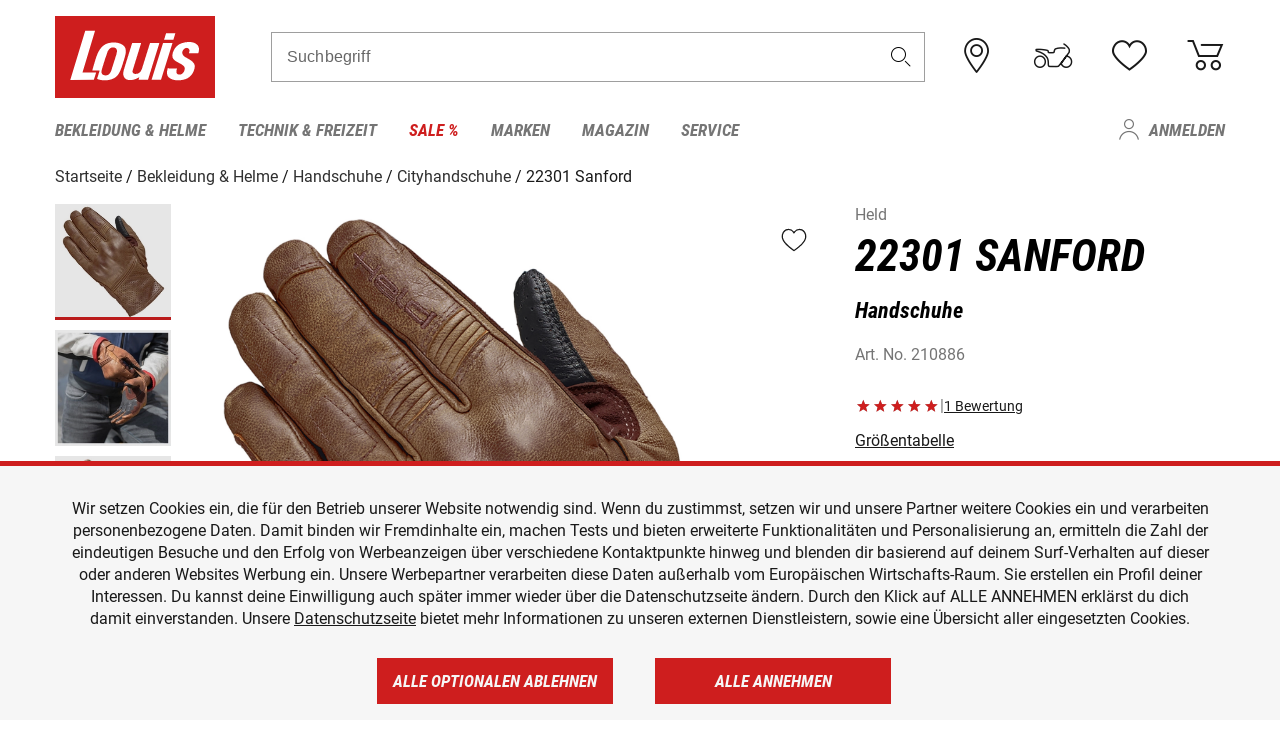

--- FILE ---
content_type: text/html; charset=UTF-8
request_url: https://louis-chat.novomind.com/iChatClient/?cat=Chatbot_Allgemein_DE
body_size: 1415
content:
<!DOCTYPE html>
<html lang="de" data-critters-container>
  <head>
    <meta charset="utf-8">
    <meta http-equiv="Content-Type" content="text/html; charset=utf-8">
    <meta name="robots" content="noindex, nofollow">
    <meta name="viewport" content="width=device-width, initial-scale=1.0, maximum-scale=1.0, user-scalable=no">
    <link rel="shortcut icon" type="image/x-icon" href="assets/favicon.ico">
    <meta name="description" content="Willkommen beim Chatbot!">
    <title>Willkommen beim Chatbot!</title>
    <base href="/iChatClient/">
    <style id="csscp">
      /*custom properties*/
    </style>
  <style>@charset "UTF-8";:root{--blue:#007bff;--indigo:#6610f2;--purple:#6f42c1;--pink:#e83e8c;--red:#dc3545;--orange:#fd7e14;--yellow:#ffc107;--green:#28a745;--teal:#20c997;--cyan:#17a2b8;--white:#fff;--gray:#6c757d;--gray-dark:#343a40;--primary:#007bff;--secondary:#6c757d;--success:#28a745;--info:#17a2b8;--warning:#ffc107;--danger:#dc3545;--light:#f8f9fa;--dark:#343a40;--breakpoint-xs:0;--breakpoint-sm:576px;--breakpoint-md:768px;--breakpoint-lg:992px;--breakpoint-xl:1200px;--font-family-sans-serif:-apple-system, BlinkMacSystemFont, "Segoe UI", Roboto, "Helvetica Neue", Arial, "Noto Sans", sans-serif, "Apple Color Emoji", "Segoe UI Emoji", "Segoe UI Symbol", "Noto Color Emoji";--font-family-monospace:SFMono-Regular, Menlo, Monaco, Consolas, "Liberation Mono", "Courier New", monospace}*,*:before,*:after{box-sizing:border-box}html{font-family:sans-serif;line-height:1.15;-webkit-text-size-adjust:100%;-webkit-tap-highlight-color:rgba(0,0,0,0)}body{margin:0;font-family:-apple-system,BlinkMacSystemFont,Segoe UI,Roboto,Helvetica Neue,Arial,Noto Sans,sans-serif,"Apple Color Emoji","Segoe UI Emoji",Segoe UI Symbol,"Noto Color Emoji";font-size:1rem;font-weight:400;line-height:1.5;color:#212529;text-align:left;background-color:#fff}@media print{*,*:before,*:after{text-shadow:none!important;box-shadow:none!important}@page{size:a3}body{min-width:992px!important}}@font-face{font-family:Roboto-Regular;src:url(Roboto-Regular.298c1099d7ff5993.ttf) format("truetype");font-weight:400;font-style:normal}body{font-family:Roboto-Regular,Arial,sans-serif;font-size:1rem;line-height:1.5;color:#000;background-color:transparent;padding-right:0!important;margin-right:0!important;overflow:hidden;min-width:auto!important}@media print{body{transform:scale(.95);transform-origin:center}}</style><link rel="stylesheet" href="styles.fab1904e31fab505.css" media="print" onload="this.media='all'"><noscript><link rel="stylesheet" href="styles.fab1904e31fab505.css"></noscript></head>
  <body>
    <app-root id="nm_chat_application" data-assets="/iChatClient" data-mandant="nm_whitelabel"></app-root>
  <script src="runtime.3196a0363a288276.js" type="module"></script><script src="polyfills.2c54db6f85db8786.js" type="module"></script><script src="scripts.3ced63d8513011d5.js" defer></script><script src="main.bcd5e3da469d9b3a.js" type="module"></script></body>
</html>


--- FILE ---
content_type: text/html; charset=utf-8
request_url: https://www.google.com/recaptcha/api2/anchor?ar=1&k=6LfkrNsiAAAAABd0UWOR5RGNXBiR1TO475EkSt0V&co=aHR0cHM6Ly93d3cubG91aXMuZGU6NDQz&hl=en&v=PoyoqOPhxBO7pBk68S4YbpHZ&size=invisible&anchor-ms=20000&execute-ms=30000&cb=4tmjt173znil
body_size: 48514
content:
<!DOCTYPE HTML><html dir="ltr" lang="en"><head><meta http-equiv="Content-Type" content="text/html; charset=UTF-8">
<meta http-equiv="X-UA-Compatible" content="IE=edge">
<title>reCAPTCHA</title>
<style type="text/css">
/* cyrillic-ext */
@font-face {
  font-family: 'Roboto';
  font-style: normal;
  font-weight: 400;
  font-stretch: 100%;
  src: url(//fonts.gstatic.com/s/roboto/v48/KFO7CnqEu92Fr1ME7kSn66aGLdTylUAMa3GUBHMdazTgWw.woff2) format('woff2');
  unicode-range: U+0460-052F, U+1C80-1C8A, U+20B4, U+2DE0-2DFF, U+A640-A69F, U+FE2E-FE2F;
}
/* cyrillic */
@font-face {
  font-family: 'Roboto';
  font-style: normal;
  font-weight: 400;
  font-stretch: 100%;
  src: url(//fonts.gstatic.com/s/roboto/v48/KFO7CnqEu92Fr1ME7kSn66aGLdTylUAMa3iUBHMdazTgWw.woff2) format('woff2');
  unicode-range: U+0301, U+0400-045F, U+0490-0491, U+04B0-04B1, U+2116;
}
/* greek-ext */
@font-face {
  font-family: 'Roboto';
  font-style: normal;
  font-weight: 400;
  font-stretch: 100%;
  src: url(//fonts.gstatic.com/s/roboto/v48/KFO7CnqEu92Fr1ME7kSn66aGLdTylUAMa3CUBHMdazTgWw.woff2) format('woff2');
  unicode-range: U+1F00-1FFF;
}
/* greek */
@font-face {
  font-family: 'Roboto';
  font-style: normal;
  font-weight: 400;
  font-stretch: 100%;
  src: url(//fonts.gstatic.com/s/roboto/v48/KFO7CnqEu92Fr1ME7kSn66aGLdTylUAMa3-UBHMdazTgWw.woff2) format('woff2');
  unicode-range: U+0370-0377, U+037A-037F, U+0384-038A, U+038C, U+038E-03A1, U+03A3-03FF;
}
/* math */
@font-face {
  font-family: 'Roboto';
  font-style: normal;
  font-weight: 400;
  font-stretch: 100%;
  src: url(//fonts.gstatic.com/s/roboto/v48/KFO7CnqEu92Fr1ME7kSn66aGLdTylUAMawCUBHMdazTgWw.woff2) format('woff2');
  unicode-range: U+0302-0303, U+0305, U+0307-0308, U+0310, U+0312, U+0315, U+031A, U+0326-0327, U+032C, U+032F-0330, U+0332-0333, U+0338, U+033A, U+0346, U+034D, U+0391-03A1, U+03A3-03A9, U+03B1-03C9, U+03D1, U+03D5-03D6, U+03F0-03F1, U+03F4-03F5, U+2016-2017, U+2034-2038, U+203C, U+2040, U+2043, U+2047, U+2050, U+2057, U+205F, U+2070-2071, U+2074-208E, U+2090-209C, U+20D0-20DC, U+20E1, U+20E5-20EF, U+2100-2112, U+2114-2115, U+2117-2121, U+2123-214F, U+2190, U+2192, U+2194-21AE, U+21B0-21E5, U+21F1-21F2, U+21F4-2211, U+2213-2214, U+2216-22FF, U+2308-230B, U+2310, U+2319, U+231C-2321, U+2336-237A, U+237C, U+2395, U+239B-23B7, U+23D0, U+23DC-23E1, U+2474-2475, U+25AF, U+25B3, U+25B7, U+25BD, U+25C1, U+25CA, U+25CC, U+25FB, U+266D-266F, U+27C0-27FF, U+2900-2AFF, U+2B0E-2B11, U+2B30-2B4C, U+2BFE, U+3030, U+FF5B, U+FF5D, U+1D400-1D7FF, U+1EE00-1EEFF;
}
/* symbols */
@font-face {
  font-family: 'Roboto';
  font-style: normal;
  font-weight: 400;
  font-stretch: 100%;
  src: url(//fonts.gstatic.com/s/roboto/v48/KFO7CnqEu92Fr1ME7kSn66aGLdTylUAMaxKUBHMdazTgWw.woff2) format('woff2');
  unicode-range: U+0001-000C, U+000E-001F, U+007F-009F, U+20DD-20E0, U+20E2-20E4, U+2150-218F, U+2190, U+2192, U+2194-2199, U+21AF, U+21E6-21F0, U+21F3, U+2218-2219, U+2299, U+22C4-22C6, U+2300-243F, U+2440-244A, U+2460-24FF, U+25A0-27BF, U+2800-28FF, U+2921-2922, U+2981, U+29BF, U+29EB, U+2B00-2BFF, U+4DC0-4DFF, U+FFF9-FFFB, U+10140-1018E, U+10190-1019C, U+101A0, U+101D0-101FD, U+102E0-102FB, U+10E60-10E7E, U+1D2C0-1D2D3, U+1D2E0-1D37F, U+1F000-1F0FF, U+1F100-1F1AD, U+1F1E6-1F1FF, U+1F30D-1F30F, U+1F315, U+1F31C, U+1F31E, U+1F320-1F32C, U+1F336, U+1F378, U+1F37D, U+1F382, U+1F393-1F39F, U+1F3A7-1F3A8, U+1F3AC-1F3AF, U+1F3C2, U+1F3C4-1F3C6, U+1F3CA-1F3CE, U+1F3D4-1F3E0, U+1F3ED, U+1F3F1-1F3F3, U+1F3F5-1F3F7, U+1F408, U+1F415, U+1F41F, U+1F426, U+1F43F, U+1F441-1F442, U+1F444, U+1F446-1F449, U+1F44C-1F44E, U+1F453, U+1F46A, U+1F47D, U+1F4A3, U+1F4B0, U+1F4B3, U+1F4B9, U+1F4BB, U+1F4BF, U+1F4C8-1F4CB, U+1F4D6, U+1F4DA, U+1F4DF, U+1F4E3-1F4E6, U+1F4EA-1F4ED, U+1F4F7, U+1F4F9-1F4FB, U+1F4FD-1F4FE, U+1F503, U+1F507-1F50B, U+1F50D, U+1F512-1F513, U+1F53E-1F54A, U+1F54F-1F5FA, U+1F610, U+1F650-1F67F, U+1F687, U+1F68D, U+1F691, U+1F694, U+1F698, U+1F6AD, U+1F6B2, U+1F6B9-1F6BA, U+1F6BC, U+1F6C6-1F6CF, U+1F6D3-1F6D7, U+1F6E0-1F6EA, U+1F6F0-1F6F3, U+1F6F7-1F6FC, U+1F700-1F7FF, U+1F800-1F80B, U+1F810-1F847, U+1F850-1F859, U+1F860-1F887, U+1F890-1F8AD, U+1F8B0-1F8BB, U+1F8C0-1F8C1, U+1F900-1F90B, U+1F93B, U+1F946, U+1F984, U+1F996, U+1F9E9, U+1FA00-1FA6F, U+1FA70-1FA7C, U+1FA80-1FA89, U+1FA8F-1FAC6, U+1FACE-1FADC, U+1FADF-1FAE9, U+1FAF0-1FAF8, U+1FB00-1FBFF;
}
/* vietnamese */
@font-face {
  font-family: 'Roboto';
  font-style: normal;
  font-weight: 400;
  font-stretch: 100%;
  src: url(//fonts.gstatic.com/s/roboto/v48/KFO7CnqEu92Fr1ME7kSn66aGLdTylUAMa3OUBHMdazTgWw.woff2) format('woff2');
  unicode-range: U+0102-0103, U+0110-0111, U+0128-0129, U+0168-0169, U+01A0-01A1, U+01AF-01B0, U+0300-0301, U+0303-0304, U+0308-0309, U+0323, U+0329, U+1EA0-1EF9, U+20AB;
}
/* latin-ext */
@font-face {
  font-family: 'Roboto';
  font-style: normal;
  font-weight: 400;
  font-stretch: 100%;
  src: url(//fonts.gstatic.com/s/roboto/v48/KFO7CnqEu92Fr1ME7kSn66aGLdTylUAMa3KUBHMdazTgWw.woff2) format('woff2');
  unicode-range: U+0100-02BA, U+02BD-02C5, U+02C7-02CC, U+02CE-02D7, U+02DD-02FF, U+0304, U+0308, U+0329, U+1D00-1DBF, U+1E00-1E9F, U+1EF2-1EFF, U+2020, U+20A0-20AB, U+20AD-20C0, U+2113, U+2C60-2C7F, U+A720-A7FF;
}
/* latin */
@font-face {
  font-family: 'Roboto';
  font-style: normal;
  font-weight: 400;
  font-stretch: 100%;
  src: url(//fonts.gstatic.com/s/roboto/v48/KFO7CnqEu92Fr1ME7kSn66aGLdTylUAMa3yUBHMdazQ.woff2) format('woff2');
  unicode-range: U+0000-00FF, U+0131, U+0152-0153, U+02BB-02BC, U+02C6, U+02DA, U+02DC, U+0304, U+0308, U+0329, U+2000-206F, U+20AC, U+2122, U+2191, U+2193, U+2212, U+2215, U+FEFF, U+FFFD;
}
/* cyrillic-ext */
@font-face {
  font-family: 'Roboto';
  font-style: normal;
  font-weight: 500;
  font-stretch: 100%;
  src: url(//fonts.gstatic.com/s/roboto/v48/KFO7CnqEu92Fr1ME7kSn66aGLdTylUAMa3GUBHMdazTgWw.woff2) format('woff2');
  unicode-range: U+0460-052F, U+1C80-1C8A, U+20B4, U+2DE0-2DFF, U+A640-A69F, U+FE2E-FE2F;
}
/* cyrillic */
@font-face {
  font-family: 'Roboto';
  font-style: normal;
  font-weight: 500;
  font-stretch: 100%;
  src: url(//fonts.gstatic.com/s/roboto/v48/KFO7CnqEu92Fr1ME7kSn66aGLdTylUAMa3iUBHMdazTgWw.woff2) format('woff2');
  unicode-range: U+0301, U+0400-045F, U+0490-0491, U+04B0-04B1, U+2116;
}
/* greek-ext */
@font-face {
  font-family: 'Roboto';
  font-style: normal;
  font-weight: 500;
  font-stretch: 100%;
  src: url(//fonts.gstatic.com/s/roboto/v48/KFO7CnqEu92Fr1ME7kSn66aGLdTylUAMa3CUBHMdazTgWw.woff2) format('woff2');
  unicode-range: U+1F00-1FFF;
}
/* greek */
@font-face {
  font-family: 'Roboto';
  font-style: normal;
  font-weight: 500;
  font-stretch: 100%;
  src: url(//fonts.gstatic.com/s/roboto/v48/KFO7CnqEu92Fr1ME7kSn66aGLdTylUAMa3-UBHMdazTgWw.woff2) format('woff2');
  unicode-range: U+0370-0377, U+037A-037F, U+0384-038A, U+038C, U+038E-03A1, U+03A3-03FF;
}
/* math */
@font-face {
  font-family: 'Roboto';
  font-style: normal;
  font-weight: 500;
  font-stretch: 100%;
  src: url(//fonts.gstatic.com/s/roboto/v48/KFO7CnqEu92Fr1ME7kSn66aGLdTylUAMawCUBHMdazTgWw.woff2) format('woff2');
  unicode-range: U+0302-0303, U+0305, U+0307-0308, U+0310, U+0312, U+0315, U+031A, U+0326-0327, U+032C, U+032F-0330, U+0332-0333, U+0338, U+033A, U+0346, U+034D, U+0391-03A1, U+03A3-03A9, U+03B1-03C9, U+03D1, U+03D5-03D6, U+03F0-03F1, U+03F4-03F5, U+2016-2017, U+2034-2038, U+203C, U+2040, U+2043, U+2047, U+2050, U+2057, U+205F, U+2070-2071, U+2074-208E, U+2090-209C, U+20D0-20DC, U+20E1, U+20E5-20EF, U+2100-2112, U+2114-2115, U+2117-2121, U+2123-214F, U+2190, U+2192, U+2194-21AE, U+21B0-21E5, U+21F1-21F2, U+21F4-2211, U+2213-2214, U+2216-22FF, U+2308-230B, U+2310, U+2319, U+231C-2321, U+2336-237A, U+237C, U+2395, U+239B-23B7, U+23D0, U+23DC-23E1, U+2474-2475, U+25AF, U+25B3, U+25B7, U+25BD, U+25C1, U+25CA, U+25CC, U+25FB, U+266D-266F, U+27C0-27FF, U+2900-2AFF, U+2B0E-2B11, U+2B30-2B4C, U+2BFE, U+3030, U+FF5B, U+FF5D, U+1D400-1D7FF, U+1EE00-1EEFF;
}
/* symbols */
@font-face {
  font-family: 'Roboto';
  font-style: normal;
  font-weight: 500;
  font-stretch: 100%;
  src: url(//fonts.gstatic.com/s/roboto/v48/KFO7CnqEu92Fr1ME7kSn66aGLdTylUAMaxKUBHMdazTgWw.woff2) format('woff2');
  unicode-range: U+0001-000C, U+000E-001F, U+007F-009F, U+20DD-20E0, U+20E2-20E4, U+2150-218F, U+2190, U+2192, U+2194-2199, U+21AF, U+21E6-21F0, U+21F3, U+2218-2219, U+2299, U+22C4-22C6, U+2300-243F, U+2440-244A, U+2460-24FF, U+25A0-27BF, U+2800-28FF, U+2921-2922, U+2981, U+29BF, U+29EB, U+2B00-2BFF, U+4DC0-4DFF, U+FFF9-FFFB, U+10140-1018E, U+10190-1019C, U+101A0, U+101D0-101FD, U+102E0-102FB, U+10E60-10E7E, U+1D2C0-1D2D3, U+1D2E0-1D37F, U+1F000-1F0FF, U+1F100-1F1AD, U+1F1E6-1F1FF, U+1F30D-1F30F, U+1F315, U+1F31C, U+1F31E, U+1F320-1F32C, U+1F336, U+1F378, U+1F37D, U+1F382, U+1F393-1F39F, U+1F3A7-1F3A8, U+1F3AC-1F3AF, U+1F3C2, U+1F3C4-1F3C6, U+1F3CA-1F3CE, U+1F3D4-1F3E0, U+1F3ED, U+1F3F1-1F3F3, U+1F3F5-1F3F7, U+1F408, U+1F415, U+1F41F, U+1F426, U+1F43F, U+1F441-1F442, U+1F444, U+1F446-1F449, U+1F44C-1F44E, U+1F453, U+1F46A, U+1F47D, U+1F4A3, U+1F4B0, U+1F4B3, U+1F4B9, U+1F4BB, U+1F4BF, U+1F4C8-1F4CB, U+1F4D6, U+1F4DA, U+1F4DF, U+1F4E3-1F4E6, U+1F4EA-1F4ED, U+1F4F7, U+1F4F9-1F4FB, U+1F4FD-1F4FE, U+1F503, U+1F507-1F50B, U+1F50D, U+1F512-1F513, U+1F53E-1F54A, U+1F54F-1F5FA, U+1F610, U+1F650-1F67F, U+1F687, U+1F68D, U+1F691, U+1F694, U+1F698, U+1F6AD, U+1F6B2, U+1F6B9-1F6BA, U+1F6BC, U+1F6C6-1F6CF, U+1F6D3-1F6D7, U+1F6E0-1F6EA, U+1F6F0-1F6F3, U+1F6F7-1F6FC, U+1F700-1F7FF, U+1F800-1F80B, U+1F810-1F847, U+1F850-1F859, U+1F860-1F887, U+1F890-1F8AD, U+1F8B0-1F8BB, U+1F8C0-1F8C1, U+1F900-1F90B, U+1F93B, U+1F946, U+1F984, U+1F996, U+1F9E9, U+1FA00-1FA6F, U+1FA70-1FA7C, U+1FA80-1FA89, U+1FA8F-1FAC6, U+1FACE-1FADC, U+1FADF-1FAE9, U+1FAF0-1FAF8, U+1FB00-1FBFF;
}
/* vietnamese */
@font-face {
  font-family: 'Roboto';
  font-style: normal;
  font-weight: 500;
  font-stretch: 100%;
  src: url(//fonts.gstatic.com/s/roboto/v48/KFO7CnqEu92Fr1ME7kSn66aGLdTylUAMa3OUBHMdazTgWw.woff2) format('woff2');
  unicode-range: U+0102-0103, U+0110-0111, U+0128-0129, U+0168-0169, U+01A0-01A1, U+01AF-01B0, U+0300-0301, U+0303-0304, U+0308-0309, U+0323, U+0329, U+1EA0-1EF9, U+20AB;
}
/* latin-ext */
@font-face {
  font-family: 'Roboto';
  font-style: normal;
  font-weight: 500;
  font-stretch: 100%;
  src: url(//fonts.gstatic.com/s/roboto/v48/KFO7CnqEu92Fr1ME7kSn66aGLdTylUAMa3KUBHMdazTgWw.woff2) format('woff2');
  unicode-range: U+0100-02BA, U+02BD-02C5, U+02C7-02CC, U+02CE-02D7, U+02DD-02FF, U+0304, U+0308, U+0329, U+1D00-1DBF, U+1E00-1E9F, U+1EF2-1EFF, U+2020, U+20A0-20AB, U+20AD-20C0, U+2113, U+2C60-2C7F, U+A720-A7FF;
}
/* latin */
@font-face {
  font-family: 'Roboto';
  font-style: normal;
  font-weight: 500;
  font-stretch: 100%;
  src: url(//fonts.gstatic.com/s/roboto/v48/KFO7CnqEu92Fr1ME7kSn66aGLdTylUAMa3yUBHMdazQ.woff2) format('woff2');
  unicode-range: U+0000-00FF, U+0131, U+0152-0153, U+02BB-02BC, U+02C6, U+02DA, U+02DC, U+0304, U+0308, U+0329, U+2000-206F, U+20AC, U+2122, U+2191, U+2193, U+2212, U+2215, U+FEFF, U+FFFD;
}
/* cyrillic-ext */
@font-face {
  font-family: 'Roboto';
  font-style: normal;
  font-weight: 900;
  font-stretch: 100%;
  src: url(//fonts.gstatic.com/s/roboto/v48/KFO7CnqEu92Fr1ME7kSn66aGLdTylUAMa3GUBHMdazTgWw.woff2) format('woff2');
  unicode-range: U+0460-052F, U+1C80-1C8A, U+20B4, U+2DE0-2DFF, U+A640-A69F, U+FE2E-FE2F;
}
/* cyrillic */
@font-face {
  font-family: 'Roboto';
  font-style: normal;
  font-weight: 900;
  font-stretch: 100%;
  src: url(//fonts.gstatic.com/s/roboto/v48/KFO7CnqEu92Fr1ME7kSn66aGLdTylUAMa3iUBHMdazTgWw.woff2) format('woff2');
  unicode-range: U+0301, U+0400-045F, U+0490-0491, U+04B0-04B1, U+2116;
}
/* greek-ext */
@font-face {
  font-family: 'Roboto';
  font-style: normal;
  font-weight: 900;
  font-stretch: 100%;
  src: url(//fonts.gstatic.com/s/roboto/v48/KFO7CnqEu92Fr1ME7kSn66aGLdTylUAMa3CUBHMdazTgWw.woff2) format('woff2');
  unicode-range: U+1F00-1FFF;
}
/* greek */
@font-face {
  font-family: 'Roboto';
  font-style: normal;
  font-weight: 900;
  font-stretch: 100%;
  src: url(//fonts.gstatic.com/s/roboto/v48/KFO7CnqEu92Fr1ME7kSn66aGLdTylUAMa3-UBHMdazTgWw.woff2) format('woff2');
  unicode-range: U+0370-0377, U+037A-037F, U+0384-038A, U+038C, U+038E-03A1, U+03A3-03FF;
}
/* math */
@font-face {
  font-family: 'Roboto';
  font-style: normal;
  font-weight: 900;
  font-stretch: 100%;
  src: url(//fonts.gstatic.com/s/roboto/v48/KFO7CnqEu92Fr1ME7kSn66aGLdTylUAMawCUBHMdazTgWw.woff2) format('woff2');
  unicode-range: U+0302-0303, U+0305, U+0307-0308, U+0310, U+0312, U+0315, U+031A, U+0326-0327, U+032C, U+032F-0330, U+0332-0333, U+0338, U+033A, U+0346, U+034D, U+0391-03A1, U+03A3-03A9, U+03B1-03C9, U+03D1, U+03D5-03D6, U+03F0-03F1, U+03F4-03F5, U+2016-2017, U+2034-2038, U+203C, U+2040, U+2043, U+2047, U+2050, U+2057, U+205F, U+2070-2071, U+2074-208E, U+2090-209C, U+20D0-20DC, U+20E1, U+20E5-20EF, U+2100-2112, U+2114-2115, U+2117-2121, U+2123-214F, U+2190, U+2192, U+2194-21AE, U+21B0-21E5, U+21F1-21F2, U+21F4-2211, U+2213-2214, U+2216-22FF, U+2308-230B, U+2310, U+2319, U+231C-2321, U+2336-237A, U+237C, U+2395, U+239B-23B7, U+23D0, U+23DC-23E1, U+2474-2475, U+25AF, U+25B3, U+25B7, U+25BD, U+25C1, U+25CA, U+25CC, U+25FB, U+266D-266F, U+27C0-27FF, U+2900-2AFF, U+2B0E-2B11, U+2B30-2B4C, U+2BFE, U+3030, U+FF5B, U+FF5D, U+1D400-1D7FF, U+1EE00-1EEFF;
}
/* symbols */
@font-face {
  font-family: 'Roboto';
  font-style: normal;
  font-weight: 900;
  font-stretch: 100%;
  src: url(//fonts.gstatic.com/s/roboto/v48/KFO7CnqEu92Fr1ME7kSn66aGLdTylUAMaxKUBHMdazTgWw.woff2) format('woff2');
  unicode-range: U+0001-000C, U+000E-001F, U+007F-009F, U+20DD-20E0, U+20E2-20E4, U+2150-218F, U+2190, U+2192, U+2194-2199, U+21AF, U+21E6-21F0, U+21F3, U+2218-2219, U+2299, U+22C4-22C6, U+2300-243F, U+2440-244A, U+2460-24FF, U+25A0-27BF, U+2800-28FF, U+2921-2922, U+2981, U+29BF, U+29EB, U+2B00-2BFF, U+4DC0-4DFF, U+FFF9-FFFB, U+10140-1018E, U+10190-1019C, U+101A0, U+101D0-101FD, U+102E0-102FB, U+10E60-10E7E, U+1D2C0-1D2D3, U+1D2E0-1D37F, U+1F000-1F0FF, U+1F100-1F1AD, U+1F1E6-1F1FF, U+1F30D-1F30F, U+1F315, U+1F31C, U+1F31E, U+1F320-1F32C, U+1F336, U+1F378, U+1F37D, U+1F382, U+1F393-1F39F, U+1F3A7-1F3A8, U+1F3AC-1F3AF, U+1F3C2, U+1F3C4-1F3C6, U+1F3CA-1F3CE, U+1F3D4-1F3E0, U+1F3ED, U+1F3F1-1F3F3, U+1F3F5-1F3F7, U+1F408, U+1F415, U+1F41F, U+1F426, U+1F43F, U+1F441-1F442, U+1F444, U+1F446-1F449, U+1F44C-1F44E, U+1F453, U+1F46A, U+1F47D, U+1F4A3, U+1F4B0, U+1F4B3, U+1F4B9, U+1F4BB, U+1F4BF, U+1F4C8-1F4CB, U+1F4D6, U+1F4DA, U+1F4DF, U+1F4E3-1F4E6, U+1F4EA-1F4ED, U+1F4F7, U+1F4F9-1F4FB, U+1F4FD-1F4FE, U+1F503, U+1F507-1F50B, U+1F50D, U+1F512-1F513, U+1F53E-1F54A, U+1F54F-1F5FA, U+1F610, U+1F650-1F67F, U+1F687, U+1F68D, U+1F691, U+1F694, U+1F698, U+1F6AD, U+1F6B2, U+1F6B9-1F6BA, U+1F6BC, U+1F6C6-1F6CF, U+1F6D3-1F6D7, U+1F6E0-1F6EA, U+1F6F0-1F6F3, U+1F6F7-1F6FC, U+1F700-1F7FF, U+1F800-1F80B, U+1F810-1F847, U+1F850-1F859, U+1F860-1F887, U+1F890-1F8AD, U+1F8B0-1F8BB, U+1F8C0-1F8C1, U+1F900-1F90B, U+1F93B, U+1F946, U+1F984, U+1F996, U+1F9E9, U+1FA00-1FA6F, U+1FA70-1FA7C, U+1FA80-1FA89, U+1FA8F-1FAC6, U+1FACE-1FADC, U+1FADF-1FAE9, U+1FAF0-1FAF8, U+1FB00-1FBFF;
}
/* vietnamese */
@font-face {
  font-family: 'Roboto';
  font-style: normal;
  font-weight: 900;
  font-stretch: 100%;
  src: url(//fonts.gstatic.com/s/roboto/v48/KFO7CnqEu92Fr1ME7kSn66aGLdTylUAMa3OUBHMdazTgWw.woff2) format('woff2');
  unicode-range: U+0102-0103, U+0110-0111, U+0128-0129, U+0168-0169, U+01A0-01A1, U+01AF-01B0, U+0300-0301, U+0303-0304, U+0308-0309, U+0323, U+0329, U+1EA0-1EF9, U+20AB;
}
/* latin-ext */
@font-face {
  font-family: 'Roboto';
  font-style: normal;
  font-weight: 900;
  font-stretch: 100%;
  src: url(//fonts.gstatic.com/s/roboto/v48/KFO7CnqEu92Fr1ME7kSn66aGLdTylUAMa3KUBHMdazTgWw.woff2) format('woff2');
  unicode-range: U+0100-02BA, U+02BD-02C5, U+02C7-02CC, U+02CE-02D7, U+02DD-02FF, U+0304, U+0308, U+0329, U+1D00-1DBF, U+1E00-1E9F, U+1EF2-1EFF, U+2020, U+20A0-20AB, U+20AD-20C0, U+2113, U+2C60-2C7F, U+A720-A7FF;
}
/* latin */
@font-face {
  font-family: 'Roboto';
  font-style: normal;
  font-weight: 900;
  font-stretch: 100%;
  src: url(//fonts.gstatic.com/s/roboto/v48/KFO7CnqEu92Fr1ME7kSn66aGLdTylUAMa3yUBHMdazQ.woff2) format('woff2');
  unicode-range: U+0000-00FF, U+0131, U+0152-0153, U+02BB-02BC, U+02C6, U+02DA, U+02DC, U+0304, U+0308, U+0329, U+2000-206F, U+20AC, U+2122, U+2191, U+2193, U+2212, U+2215, U+FEFF, U+FFFD;
}

</style>
<link rel="stylesheet" type="text/css" href="https://www.gstatic.com/recaptcha/releases/PoyoqOPhxBO7pBk68S4YbpHZ/styles__ltr.css">
<script nonce="jmEHvXvL8P3WFtX2Plj2Gw" type="text/javascript">window['__recaptcha_api'] = 'https://www.google.com/recaptcha/api2/';</script>
<script type="text/javascript" src="https://www.gstatic.com/recaptcha/releases/PoyoqOPhxBO7pBk68S4YbpHZ/recaptcha__en.js" nonce="jmEHvXvL8P3WFtX2Plj2Gw">
      
    </script></head>
<body><div id="rc-anchor-alert" class="rc-anchor-alert"></div>
<input type="hidden" id="recaptcha-token" value="[base64]">
<script type="text/javascript" nonce="jmEHvXvL8P3WFtX2Plj2Gw">
      recaptcha.anchor.Main.init("[\x22ainput\x22,[\x22bgdata\x22,\x22\x22,\[base64]/[base64]/[base64]/[base64]/[base64]/[base64]/KGcoTywyNTMsTy5PKSxVRyhPLEMpKTpnKE8sMjUzLEMpLE8pKSxsKSksTykpfSxieT1mdW5jdGlvbihDLE8sdSxsKXtmb3IobD0odT1SKEMpLDApO08+MDtPLS0pbD1sPDw4fFooQyk7ZyhDLHUsbCl9LFVHPWZ1bmN0aW9uKEMsTyl7Qy5pLmxlbmd0aD4xMDQ/[base64]/[base64]/[base64]/[base64]/[base64]/[base64]/[base64]\\u003d\x22,\[base64]\x22,\x22TxNPNcKLwqDDqGgMXnA/wowsOmbDjVvCnClmU8O6w7MOw5PCuH3Dp1rCpzXDqmDCjCfDo8KtScKcXSAAw4AiMyhpw7cBw74BMMK1LgEjbUU1Ox8Xwr7CtFDDjwrCu8OMw6Evwqomw6zDisK9w4dsRMO1wpHDu8OEOB7CnmbDg8K1wqA8wo00w4Q/Ml7CtWBow7cOfznCmMOpEsOXYnnCul4yIMOawqIRdW8PDcODw4bCox8vwobDrcKWw4vDjMO3HRtWacK4wrzCssOhTj/[base64]/DrQjDkCo5GsKYB8O1dT3DgcKLBmYbw4zCngTCjmkxwq/DvMKcw4Mawq3CuMOzA8KKNMK+KMOGwrMmOz7CqU5HYg7Cs8OsahE4P8KDwosbwoklQcOaw5pXw71twrhTVcO2EcK8w7NvbzZuw6xHwoHCucOIS8OjZRbCpMOUw5d2w7/DjcKPYMOXw5PDq8OlwqQ+w77CmMOVBEXDkWwzwqPDrMOXZ2JuY8OYC0HDi8Kewqhzw4HDjMOTwqsGwqTDtFZ4w7FgwoMVwqsaYBTCiWnCvkrClFzCqcOIdELCiV9RbsKOaCPCjsOQw5oJDD1LYXl/PMOUw7DCgsO8LnjDiy4PGkMcYHLCjTNLUhk/XQU0a8KUPnvDncO3IMKEwo/DjcKsR2U+RTTCpMOYdcKEw4/Dtk3DjFPDpcOfwrrCnT9YJcKJwqfCgi3CmnfCqsK/wqLDmsOKSUlrMFLDmEUbSD9EI8OYwqDCq3h1Q1ZzbiHCvcKcfcO5fMOWDcKmP8OjwoZqKgXDuMOkHVTDm8K/w5gCOcO/w5d4wo/CpndKwr3DkFU4PcOubsOdRMOaWlfCkFXDpytSwpXDuR/Ct18yFWHDu8K2OcO/YS/DrF16KcKVwqBGMgnCuwZLw5p3w5rCncO5wrRpXWzCqiXCvSgpw5fDkj0VwoXDm19MwrXCjUltw4jCnCs/[base64]/wokCwqDCgQ3CocKWdMKDwpN4TS8IMMO6woYIw4XCicOkwrp2N8KcM8OTb0DDjsOVw5fDsgfCgcKjSMOvI8OQKn9lUTAowqB2w7FGw5XDixzDviV2IcO8RR3DgVRQeMOOw63CvnYywpfCtTJLfmLCoHjDozJqw4JAFsKeaWNxwpYyOCFcwpbCqD7DsMOqw6d/MMOwE8OZN8KRw4dmI8Oew7zDnMOIScK2w5vCqMOHC3rDqcKuw4MSGk/ClzTDiy8kM8KnTRE1w7fCkFrCvcOFRHXCh1NTw55NwobCv8OQwr7CuMO9QxTCmmfCk8Ofw5/CtMOLTMOlw7oYw7bCqsKKLUwKXGIcMcKiwrXCq0DDrHTDtjMZwrgiw7HClMOgWsKfLjfDnm0Lf8OlwoLCgVN1ZChnwpPDiSBPw694eVXCrzfCq0cpG8Kcw4HDrcK/w44mAmbDusKTwoPCtMKlNcOkXMOXR8Ouw6bDpmLDjgLCtMOHGMKIGBLCsQk3JcOKwo4LKMOIwp0EK8Ogw6F4wqZ7KsKhwobDj8KLSAEBw7rDlMKvIBbDlx/ChMOpATfDripVBVRjw6LCn3fDhD7Cpg87BHTCpRvDh3JkWG8mw4TCsMKHQh/[base64]/wo55w7/CjsKYwrTDsxI1dMKSw6HCt8Kqwo88QsOmcC7CjsOKC3/[base64]/[base64]/[base64]/w75aIGfCo8OPw4vDhC/DhBjCvxHClsOyw7xWwqENwqXCnSjCp8KVSMKrw54eVUVPw70wwr1QUwsPXsKHwoB+wqjDqjMbwoHCpFjCt3nCjkRBwoPChMKQw5fCpFA6wqBEwq9KEMO1w77CvsO2wrnDosKRNmJbwrvChsKaLj/[base64]/[base64]/CvEliwp5wTsOZPcOYw5rCnx98w5TDh0NDw4jCisKkwqDDhcOYwpDCn07DpCZZwpXCsTnCusOKFmYDw7/[base64]/[base64]/Dnywcwo0Uw4RWw5HCjHPCpXpVw6nDjQkII1jCo3tGwobCvGjDnTDDuMKVbTUaw5LCvl3DlBHDr8O3w6zCrsKnwqllwoVAMwTDgVt7w7bCvMKlJ8Kewo/CucO6wokOP8KbBcKGwpcew44mbAEPbBjDkcOuw7vDlivCrX7DmmTDlHIiVkMwdwPCucK9eh8tw6PCmcO7wrBjBsK0wp99THfCqUMyworChcKUw4fCv3IRRkzChih2w6ooD8OCw4LClHTDj8KPwrIJwqBPw6dhwpZdwq7DtMOjwqbCq8OOJcO4w5Fyw4fCoTstccO/C8ORw7zDqMK4wrbDncKURMKWw77CpzJtwr1gwrVudgzDuwLDmwc9dzIUw5NyOMO6EcO2w7dGUcKQP8ONfDUSw6vDscKOw5jDjEbDgx/DiS9pw6BKwrhGwqHCkHRDwpzChxc+BsKbwrV5wpbCqMKtw6oZwqQZCcKxdWHDgkh3McKXLDN5wp3CoMOmPsORMX02w4pbZsKJNMKzw4JQw5TCucO1eC04w4k2wrTCohHCusKgd8OjRgjDrcOhw5l1w6Qdw7fCj0/DqHFcw4s3KAzDkRhKMMOVwrbDo3xHw7LDlMO/UF0Kw4nCt8O5w5nDkMOVVSEMwq4QwqLCs2Nifj/DrkDCscOgwrXDrxBJAsKSAcO0wq3DpU7CnAbCicKtPlYrw69AEG/Do8OhZMO4w73Dg2TCu8KAw4ZzQBtOw4PCnMK8wpUMw4PDo0/[base64]/w456w5Bhwr/[base64]/DkDEiwoRNVnRXw4rCij/Dq8OtclhmwqcrOHLCmMOcwozCmcOVwoHCucK+w7/DmHUUwqTDlC7CnsK0wqZFWB/[base64]/Dv8OXw6LCtsKJw79eCsOrR8OSw4TCh0FpC8KVw7vCqsKDwoAawr3DmyAcX8KgZhAyFcOCw7EKHMO8BMONBEDCoFZ5PsKqdgzDn8OLBi3CssK9w4bDp8KPPMOywqTDpWvCssOcw57Dph3DlBHDjcOGBsOEw7Q/ZUh2woo2UANFwo3DgsKhw6DDg8ObwpbDj8KFw7xiYMOXwpjCucOZw7VifRPDniUFJmtmw5ppw7kawpzCv1DCpn05FVPDmcOfUH/CtAHDk8OoHhXCncK2w7vCh8KFfVx0LCF5GsKGwpEVPhHCrkR/w7HCnllYw4EAwprDjsOGfMOJw6HCuMO2G3PCvMK6JcKYw785wo3DocKzSH7Dp2hFw7XDvUoNe8KhYG9Ww6PCncOYw43DtsKDImvCjhZ4GMOjJcOpYsKHw5M/Jw3DjsKPwqfDucK3w4bCncKfwrZcCsKmwqLCgsOyWhDDpsKAVcOMwrFLwp3ChsORwo91KcKsRcKvwq9Uwq/Cg8KmZnPDu8K9w77CvUwBwogGG8K0wqNpfHTDgsK3G0VJw5PDhVZ/w6jDv2rClhvDrj7CtjtSwoHDusKewrPCssOFwqkMWsOvasO9b8KFCWXCvsK3bQpIwo7Dl0pbwqE7Az8BImYOw6XClMOqw6PDpcKRwpBewoYORQRsw5tMbE7CpcOuwo/CnsKJw7XDrVrDg3sPwoLCn8OYGcKQOxXDvk/Dn3nCpMKkZiU+TnfConjDq8K3wrRkVGJYw7rDhjY0MEDDv0HDl1MPcSTDmcKBQcOMEyB4woV3McKaw4AtADgdH8OJw6XCpMKTOS9Qw7jDmMKUGEwHccOCDMKPXzrCjXUOwozDlcKJwr8YOATDpsK1P8KCM2TCk3DDjMKtOyA/[base64]/DoAfCjcOPwrjDgcKowrHDi8K5WHFCwpF3YQJVacOlUA3CncO1dcKvEsKGw7DCmW/DhAU6wrl5w4RKwp/[base64]/fsORw7IVw5wUwqxcwoB8IkfCtSvDmBHDiEBUw7fDm8KPTsOZw5XCjcKxwr/Dr8KUwozCtcKxw7/[base64]/DucOlwr7Cm8OyBsKMDsKvdGI+VMOUNMKeFcKPw7otwosjQjwyYsKbw5MAcMOJw6bDh8O+w5AvBTfClcOlDcOjwqLDl3vDuCcIw5UUw6d0wqgVN8OeT8Kew4shXE/DsWjCg1LCuMO7cxM5Rz0zw7PDtl9Kf8Kfwrh4wp8GwrfDtmPDssOUD8K5XsOPD8KDwpI5wpYXKX0yYxlLwp8tw68vw5g4bD/DkMKTasOpw7p3wqfCtsK9w6XCmnJqwpHDnsKlIsKCw5LCuMOqMijCt17DtMO5wqbDhsKXbcKKRRXCu8OnwqrDjRnCvcOTNxfCosK7bF8mw4MZw4XDsD/[base64]/Du2HDmyjChMKIw7kuw6rCv1JEcEHDj8OTesO7wrFUbXDCisKgHxwcwpg/JD4dMXoxw5fCn8ODwohnwp/CosOOAsOjIMK/LGnDv8KUIMOlP8ONw4sufgPDtsO8AsOoCsKOwoB3MzlUwr3Dk0cNGMKPwqXDnsKYw4lCw4XCj2lTJRkWDMO8IsKGw5QwwpFrUcKLYk5pwqrCk3LDjWLCpcK4w6HCjMKAwpJcwodLP8OCw67CsMKNYmHCrBZIwqbDuUoCwqUwUMOXdcK9LCcewrpvX8OnwrHCq8KnOsO/JsKjwoJFYWLCrcKfIMKgZ8KkJ20BwopHw60CQMOjwp/CncOnwqUgH8KRbT9Uw6A9w7DCoEDDmcKmw5oOwp3Dq8K2LcKyIcK5bg1jwo1bNBjDrMKVHxRyw7nCpMKuWcO9PiHChV/CiwYjcMKAdcO+ecOADsKPXMOBJsKTw77CkzDDu33DmsKrZ2nDvl/Co8K8YcO6wqDDkMOWwrA+w7LCpXslEWvClsKww5nDnmrDjcKywpNCHMOhEsOebcKHw7hyw4DDiXfDk3/[base64]/CkzbDmT/CicOWeT/CtcKLCsOGwpfCkG7Di8KIw7BbVMKYw48MUMO0ZcK6w5UzPcKrwrDDjsKrbGvCrnnCrksQwqwPTglnKwHDhHbCvMOpWAx8w5cOwrVdw7TDg8KYw40CGsKsw6p1wrY3w6nCplXDj3LCrcOyw5HDtUvCqMOowrvCiQ7CnsOGZ8K2aADCsXDCoX/DrcKcDGsYwo7DmcOfwrVZWi9owrXDmUHDmsKZVzLClMOiw47CicOHwpDCrsKKw6gPwofDphjCvQ3CuQPDkcO7J0zDhMKeBMOqVcOlFU5bw6rCk1vDmCUkw6rCt8OSwpZ5CMKkAA5/M8KLw4A8wpPDh8OVAsKlVDhZwo3Dnk3DsVo2BSXDsMOjwpRFw5Z+w6zCmizDrsK6Q8OuwrF8FcOIA8Kqw7bDqGE7Z8O4TEzCrCvDgBkPaMOpw4XDiWcSVsKfwpxwN8KYaE/[base64]/w6zCrsOBfsKPwpjChcOpwq/CjcOTAsOYwrBMeMOewofCuMOAw6LDtsO7w589CsKcXsOFw5fCj8K7w41Yw5bDsMOOXhgMBwR+w4p5TzgxwrIBw5EkZW7CgMKHw6RrwoNxTCXCgMO8VRPCjzoowrHCoMO6a3LDux4/w7LDoMOjw4zCj8Kuw4oRw5tYR2pSDMOgw7/CuTbCkVITAA/Du8K3I8OiwqnCjMOzw4jCucOaw47Cn0oEwqRcEMOqb8Okw5bDm2YhwoZ+VcK6KsKZw7PDjsOKw554JcONw5I3DcKELVRCwp/DsMK+wrHDjVMia2o3S8K0wpjCuyN+wqxAS8ORwqVrWcKSw7fDvDpDwocCwqRAwqY6wrbDsU7Dk8KhLivDvHLDg8OcGFzClMK+fBbClcOiZEstw5HCrGHDpMOeS8K/eBHCocKQw6rDsMKAw5/CpGIVb1oMTcKgOFlXw79NQsOBwpFLOG1Dw6vCnwYSfBtmw7TDvcOxHMOlw5JHw4JQw7FjwqDDkFZEPxNRFGgpInbDusOPASlROnDCujPDsx/DosKIJWNlZ0YDe8OEworDvFgOMx4JwpHCjsOwCsKqw6UgXcK4JH4gYUnCn8KhFgXCpjl7QcKfw7nCh8K3C8KDBMO+MADDosOAwq/DkifCoDt6F8KTwovDvMOAw6Z2w4gaw6vCsU7DijAtBMOMwo/CssKIKkpCeMK2w5V+wqvDuE7CqsKmVnRMw6o7wrlOZsKsbl89T8Oka8Ohw53ChzNEwrVGwoXDq39dwqwyw7/[base64]/w6gYw7fCmEhLwqvCt8KGw4XCrsKwRcKEUQYlYR8BanzDrcOtGxhlIsKDK2rChMKJw5TDkEYrw73Cr8OITgMAwpImbsKwVcKjHRHCncKKwph3MmDDhsOFHcKww5N5wr/[base64]/IMO2Nnspw5stQnMkSMKUcsOnL1HCmz7CpHJuwrPCpjbDqV3DqD1+w6FxMisEMMOiScKgF25qCgkAQcOHwoTCijPDksO1wpTDti7CqcKpwo4tAHzDvsKlC8KvLV5xw4xPwprCmsKewpXCv8Kzw71IQcOGw709UsOAIEBLQmnCj1vDlj/CrcKrwo/CrMKhwqPCoC1kb8OYaQjDn8KowpJTKXTCmkLDtV7CpcKnwrbDucKuw7hvBBTCkB/Ckx9UIsKRw7zDsQHCuk7CiU9TD8OwwrYmCjYoNMOswoINw6bCrsOXw5BwwqDDigo5wqDCgTPCvsKhwq1nbUfDvgjDnnrCpB/DpMOiw4BWwrnCilxwDsK/dA7DjhQsHiLCrDHDlcOhw6nCkMOjwrXDji7CrnY8XsOewozCpcOqQMOGw7sowq7DiMKaw611wp8Iw7Z8OcO9wq1lWMOdwokww5N3TcKFw5FFw6XDnH5xwoPDmcKpU1PCmX56KTrCvMOxRcO9w7rCsMOKwq0oAn3DlMKMw5/Ci8KMcMK4MgXCti5Dw4tXwo/[base64]/[base64]/[base64]/CjHnDnMOSw6g4U8OnFsOZMMK+TsORW8OZesKVD8K2wo08w5w2wpY0wpFCRMK7YkXCrMK+Vyw0aR0tOsOhSMKEJsK1wrZkQUDCul/DsH/DlcO5w71QWA/DvsKHwqvCvMKOwrfCo8OWw7VRQ8KGFzwjwrvCrMOyYCXCvgZrQcOsBWHDvsOVwqp1EsKpwo0jw5jCisOzOD4Lw6rCh8KRAh0/w6/[base64]/CtAvCk8OVfCjCgMO3WUjDt8OUX3ReJMO2RcK8wpfCpcOrw7LDg1MSMA3DisKjwqdGw4/DuFjCtcKSw5PDpMK3wo8+w6HDhsK2TCTCkyxbFhnDjipaw44EAnvDhRnCm8KGewPDssK/wqA5a31fL8O5ccKPw6rDmcKNwo/Cs0sNTkfCj8O/FcKgwoZBOX/[base64]/DoQ3CsSNlFmMSCEnCmsOnRDojwoTChnvCqV7CtsKAwqTDn8KEcxHColbCqj0/EWzDo2TDhzrCssOHSgrDkcKywrnDiGJPwpZ9w47CnUnCgsKcRcK1w57Cp8OpwovCjCdZw6TDnjN4w7nCksO+wonDh2ZCwp7DsHnCo8KFcMK8w4TDpxIrw71rJVTDncKLw70xwrlOBFtSw4/[base64]/Do8K5ecOeBm4+H8K4BXdJHyHDhcKXw50rwr/[base64]/w7PCvsOSNW7CncOkwoIfemDCvMKnwoh+wqvCjRNTXXvDgwLChsORUy7CmMKcMXUiO8KxD8KhI8OdwqU2w6rDnRRqP8KHM8OBHMOCPcO6XiTChBXCuQ/[base64]/asOZWzPCnXjCpGzDpMKew7zDq8OkdMKuwr4RGcO7NsOaw43Cj2bCjDEcF8KuwoAwCFFOREYsMMOWQHbCtsOuw5cgw4EJwrpGPQLDiz7CvMOPw7nCn2M6w4XCvF19w7/DsRvDqgV9KGbDj8Kew5/CtMK6wrtnw7rDlxPCgsOZw7HCsz3CvxXCssObbDhFI8Okwpd3wqTDnGBow5Fbwrt/[base64]/LkFuwr1HPsOSw43DuDLDv8Okw4AVwqpFP8OzIcKWbG3DicKvwrPDlVcTRTU9w44ySsKfw4TCisOAY0F/[base64]/[base64]/[base64]/CjT7DkMOmG8KEw7lDwqEtwpTDnsOzw5vDvnPCsMK8FMKOw67DtsKdb8KRw5Uew6wMwrJ3FsKqwqBxwrwiZEXCjF3Dg8OyeMO/w73DrGDCkglzc1nCpcOOw7XDocKUw5XCn8OWwqPDjgHCmVcdwoZSw5fDlcKQwqbDk8O4wqHCpSjCp8OpB1A6bw54w47DmSzDqMKcI8OhIMK6w7/DjcOLT8K5wprCuV7Dq8KHX8OpGxXDs1cuw7h3wr1eFMOPwqzCpk8twpcISjg3wp/[base64]/[base64]/[base64]/[base64]/DtTdFw4LCrsO/VHLCoAJ8woBSA8O9wrLDkRLCtMKCaBzCusK1X2LDosO0PRfCqTrDoGwEQcKPw64Cw4/DjjLCg8KIwqPCvsKoQMOEw7FGwqrDrcOGwrJZw7/CtMKHa8OCw5QyfcOgZCJLwqbCnsKawqIjCUrDpUTCiScbeRJ/w4/CncO6wqzCscKyXcOVw5rDlhNiNsK6wq5nwqPCncK4DAjCucKFw57CnDIiw4fCtFF+wqcQPMOjw4gYHsONaMKzKMKCKsORwpzDu0bDo8K0VGYbYXvDoMOjX8KJF3Ujcx0Cw5BZwp5vdcOLw7cybyVmNcOXTcOww5HDvyfCusOSwrnCky/Dpy/CtcOKMsKtwqB3RsOdbMKebU3Du8Oewp7CuGtXwp/Cl8OZATzDpcKhwpPCuAnDkcKIX2UUw69iI8Oxwq1lw5PDmhLCmikCW8O9wpsvE8KKe1XCgCxew6/CoMOzO8K9w7fCmlLCosOQGjrDgQLDv8OmF8OxXMO4wqTCsMKMCcORwoTCvcKHw4LChj7Dj8OkCGIMVFDCj1lhwpFiwr8rw4/ClVNrAsKYV8O0C8Oywqsrd8OgwrvCusKLeRrCp8Kfw7ADN8K4YUZlwqRgAsO4FzVACUF0wrwqXTgZacOzbsK2FMOzwrzCoMOsw6Buw6gPWcOXw7VMFV4wwqPDtk5FE8OVaR8uwpLDgcOVw7l5w6bDncKcUsO1wrfDlh7Dk8OPEsOhw4/CkkzClQfCocO/wpMSw5PDuX3Ci8KKScKwJnzDlsOzP8K7ecK/woFTw690w7tbUHTCl1/CtHbClcOqUXxqEwXDqGsrwpd6TwXCicKXSy47PcKcw4Bsw6vClW/DqsKpw5Fww5HDrMOwwo4mLcOiwpBsw4jDoMOwfmLCqCvClMOMwpJjWCPCm8O7NgbDl8KaSMOcSQ9wWsKYw5fDiMKRP3HDhsO4wo53dAHDl8K2NTPCj8OlcB3DvsKZw5JSwp/DkHzDjCpRw7NgF8Oowrobw7NkH8KlfFdRMnYlDMKCSGNDbcOgw5oGfz7DnmTCnAseWmM3w4PCj8KLRcK3w75mO8KBwqYvdBLCnRbCv2pzwpdjw7nDqgXCrsKfw5jDtQrCjkvCqBo7IMOUcsK2wo8vZWrDssKANMKGwrvCvCEvw5XDgsK9IjJcwrh8TsKKw68Ow5jDvg/CpHHDu17CnjQVw4QbOATCqGrDi8Klw78XcXbDi8OjcTY+w6LDgsOMw7bDoRBqbcKCw7RWw7sdNsOpJMOITMKSwqEIEsOuH8KiQcOUwobCjsK1fTlRbSYsBD1WwoE8wpjDnMKmSMOaay/Cm8KPeXZjXsODWMKPw6/CqMKGNTtWw4TCmDfDqVXDuMOuwqbDvzRFw4sfdjzCi1rCmsKXwp4pczQELEDDjVXCn17DmcK4aMKww43ClC8mwpjDmMKuZ8KpOMO7wqFBEMO9P2QGMsObwodEKSNhW8O/w4d0BGZIw53DmUcBw5/[base64]/Cg8Kww5d+wqRKwoshwo/Cr8OOw4PCiGvDpTvDmsOMVcK+Hzx5T1vDpBDDpMKUF1tPYTBdMmjCtnFVRFYQw7fCosKfPMK+Bg8bw4DDnH/DsSbCjMOIw43CnzwEacOgwrUmWsKxSwPCmn7CjcKawoBfwrfDrlHChsKNWGsvw6fDncO6Q8KQHsO8wrbDlkzCqUIAfWTCocOHwpTDusKuHHjDscOHwrXCqVh8X2XClsOPRMK9Pk/Dv8KJCcOHOALDjMOLLMOQQwXDm8O8KMOBwqtzw4NmwqXDtMOcCcKMwowuw5RkLW3CqMKpM8KbwrbCq8KFwqFnw4jDksODVVVKwq7Dg8Omw5xxw5/[base64]/CllAUA8KteCEsOWp4Uzd9FsOHw5jCg8KEw4t+w5kucMK1M8Oaw7hHwpHDhsK5FSAxASHDhMOFw4RcNcOTwqnCpEN/w4HDpTXDkMKvLsKlw7lqHGMeL2FhwoZHQiDDuMKhAcOyWMKsa8KGwrLDoMKCWA1KMjHCiMOIQ1PCgHjDnCgLwqBNCcOTwphAw6nCtFRnw6TDqcKGw7ddP8KWwqfCkm/Du8K/w5ZKGSADwr3DlsOUwrXCqSt2VE0Rc0PDssKpwonCiMKhwodOw7QBw6zCosOrw4MIQWHCukjDuE51DGbDp8KtYcK5UXUqw7fDqnNhTTLDp8KWwqc0WcKpQzp3HmxuwrI/[base64]/ZsOIw5A6wqNVS8Osw68NBcOzw5YpOjvDn8Kvf8OXw6LCisOgw7bCjnHDmsONw5E9I8OXSsOKahnDnAfCtMKNakjCksKVKcKPBEfDlcKKfD8pw4/DtsK2IMKYFhvCpwfDuMKuwojCnGUuZn4PwpQZwoECwoPCoBzDjcOKwrfCmzQwBjs7w4wfWQ0AbivDgMOUM8KtJkp2FjPDssKHJHvDgMKVfRvDusKDAsORwpB8wrY6a0jCucKuw6bDo8OWw5nDm8Oww5zCrMOSwp3DnsOqFMOPKSzDsHHDhcKRZMK/wroTcHQSH3XCpxQSXT7CqCMAw4MAT24FBMKzwpfDjsOEwpDClDXDsELCuyZ2BsOLJcK2wrlTYVHChA4Cw6NKwpLDsSFmw7TCmgvDlnIcQTzDhAvDqhUjw7IuZcK2E8KMGkXDusOswqLCnMKDwr/[base64]/wp/[base64]/DpsO4dcK/PR9QSMKcOm9+wrAQw7/[base64]/Cm8OMc8ONWsOMGcOZw67Ck8ORw4JCwoRSHF/[base64]/ChcO2w41Fw7gBw77DlWx/[base64]/CjGstfcOPWMKcCsONJ04IJsKtOR1VwqMBwoxDTcKTw6fCjsKeZMOCw6/DukFFOkrCuk/[base64]/Cj8K0Y8O1woJAwp/CvUk+woUQwq4Fw4zDt8KGKGfCo8K7wqzDvznCmsKKw43DsMKpA8Kqw6XCs2cVEsOmwo5dKWcJwrfDijXDoxo6C1rCrwzCvUZuasOGDC8/wpMOw5VAwonCmUXDiw3CjcOKW3ZWcMOMVwrDqFIDPFgdwoHDrcO3BDFqE8KJYMK4wpgTw4vDosOgw5ZnEgkZGHpxG8OKSMKvecO/[base64]/[base64]/DhcONWMKweMOfw7DDu8O9OAgxw74gOcKBBsO3w5HDtMOsETVRbMOXZ8OYw6ggwozDjsOEP8KsfsKQG1PDvMK1wqhaTcK8In5NLcOfw7t0wogNa8OBLMOJwqB/woUAw7zDvMOxXmzDrsOuwrE1FznCg8OPIsO/NnPCk1nDscOyY3NgG8K+MMOBMjQRIcOTIcOOCMK9KcOKVjgRABgNSMOvXCQJYWXDpEhzwpp4bRccWMOJE3PCu15dw74pw59eakdmw4DCnMOze294wrdBw5RuwpDDkTjDuXfCrMKNY0DCu07ClMK4D8KFw44FIcKQWzjChMK5w4XCmGvDkHjCrUpIwqLCiWfDiMOLJcO/CjklPVrCt8KBwoo8w6hEw7tMw4vDpMKLUcKxVsKqw7B6aSRaTMOkZW0vwqcBLRMMwq0zwr1IdgYfADJQwr7DnQPDgW3DlsOQwrEww57Dgx7DgsOoEXvDuXB8wr3CoyA/ayjDiSJrw77DpHMfwpHCp8OTw5LDvQ3CgzHCnz59egU7w5/[base64]/Ck8OcMMODEcOqw6TCiMKEfTvCpMOgw7IVfXvCh8OXasKPDsOnVMKoZnfCjRPDrT7DszIaBWsVXkQowq0Pw7vDm1XDiMKlazAgYAnChMOpw5wrwoRQcV7Du8KuwrvDpMOJwq/CmirDosKNw5QkwrvDrcK3w6FpLQXDhMKXMcKDPcK8R8OlHcKuRsKmcwJZcBvCkUHCk8OuTHzCvMKpw6zCucOKw7rCoRbDriUUw6HCuVMxbRnDh2R+w4/[base64]/CkMKqw7InKsORwqnDqVvDpsKmXcO/acKBwoUpLx1TwqVCwrbCqcOAwq15w7AwEEUBdRbCgcOyTsKDw4HDqsKtw6dIw7gREsK9RErCksKNwpzCssOmwqYzDMKwYSjCuMKNwpHDgkxeJMODNCLDmiLCvcOXGHp6w7JEFcO5wrXCm3wxJWxywrXCvg/DjcKvw7vDoiLCk8OtHDvDoGInw6tBw5/ClE3DisO4woPCiMKyY0ImUcOXXXUWw67Di8O4aw8Cw44yw6/[base64]/[base64]/FMK7VcOoAUPCgm3Dn2zCjsKLNhnCtsOiYH/DqMOqEsKwSMKZP8ObwpzDmC7DtcOtwocnJMKgcMKBJEQWS8ODw5/CuMOgw5sXwpjDhGfCpcODIgvDl8K7Y0Vlw5XDtMKKwp1HwoHCvg/Dn8OLw48Xw4bCkcKcDcKIw5cCeVwuCHLDgcKIGMKNwrTCjizDgsKNwoLCgMK3wqrDgw4lOGPDiAjCvnUrBAsdwp0tU8KFLldXw4TCoSvDq1nCp8KAGcK6w6MdAsOvwp3CjTvCuCJQwqvCocK/RS4TwrzCjG1UVcKSU2jDi8OxE8OkwqU5w5QvwoACwpjDrgrCg8K4w7cXw5/Cl8Kuw697Z3PCugnCv8OLw7lpw6jCg0XCmsObwqbClwl3eMOLwq9Xw7MSw7BERX/[base64]/KWYKw5IBwroAwqvCv8OVw4ppZltKWsKHZiUFwoIuVcK8DRXCnsO4w512wpjDvMOKasKnwoTDt03CqkFUwozDp8Ogw5rDr1LDmMOuwp7Cv8ObV8K6OMOpV8Kqwr/DrcO6FcKjw6bCg8O3wrQqWyfDrWTDmGByw5JDVcOLwrxUdsOyw6cFRcK1P8K3wogow6VgWifCssKWYjrDui7CnAXCrcKcIsOUwpY6wpfDgB5kExUnw61gwqk8RMKEcEXDgzl5U0HDmcKbwqJIc8KOaMKVwp4gCsOUw6JuUV44wpnDscKsNEfDhMOiwp/DhsKqczNbw4xlK0BpWFzCoSlhZwBBw6jDjhVganAKUsKKwojDmcK8wovDpFdsEBjCrsKcesKYGMOfw4rCoiIPw7Acd23Drl8wwq/[base64]/[base64]/w7rCmT5+wq3ClWILKcOnIMONQEUhwpzDiShAw6s7S0tpMSU/MMKrN1wpw7cMwqvCsA0qNQ3CvTrCh8OleEERw4FxwrNlb8OtNVd7w57DlcKSw7Mzw4nDnyHDoMOvO047VxYiw5QlRMKYw6TDlDUmw73Cq20VeTvDlsOPw4HCisOKwqsJwofDkS9gwqbCo8OzF8K7w5wuwp/[base64]/CkSPDvgdqw64OwoLDmcKkwos9dVXDjcKEahhvQ2Z9woFvJW7CpMOhVsKsOGFSwoRlwrxiHsONRcOMw4LDvMKCw7nDuS8hU8KxGlzCmGh8EgxDwqY+QT4yb8OPOE0YFmtdfm1oQwU/D8KrEg1dwrbDqlTDtsKbw7cTw5rDkAfDo1pfV8KPw7nCv2EES8KQPXbCv8O3wrgdw6bCiXUMw5XCncOVw4TDhsOyJMKxwpfDgE9OEcORwpVywrogwqJhDRc0BhAYEsK+w5vDhcK/F8O2woPCv3RFw4nCjFoJwpNyw4R0w5d5UsO/GsOiwrVQR8OVwrdabhhJwq4CCEQPw5QhIMOGwpXDlQ/Dq8Kkwp7ClxTDrwfCocOlYcONSMKkwqZnwrMHP8Kkwpcue8KLwqIzw67DpiLDtUl3dgPDkiI/[base64]/CpE/DlxvCo8Kwwp88w5FGV0YewrHCrlExw4LDmsOYwofDk1cqw4DDv3UgQ3tCw6FkT8KRwrLCsk7DunHDtMOYw4QQwqp/XcOhw4PCtik6w7hqfloFw45HDBcMSkBwwrxNUcKeC8KUBHRUTcKLchbCkGXCj2nDtsOqwq/[base64]/wqcrBV1ow6vDisOZDcKRwq7CjsKcGcKgRwvCjMKCw4lUwoLDlMO5w73DmcOnGMOFHBViw7kLd8OTU8OXdloOwrN3bAXDk0RJaHsGwobCuMOgwp4iwq3CisO2AAHCpSPCpcKqFMO9w53CtDLChMOjVsOvNcOXA1giw6dlZsKAEcO3G8K0w6/[base64]/Ct3wvZsKfwrLDkljDmMKiOBgFAzfCmDNOw7EcfcKrw5jDijZ2wpU3wrnDlBnDrlbCulnDt8KHwoUPNsKrA8Kdw6txwp/DgSfDqcKLwofDtsOdEMOGBsOFITYawr3CsxjCgxDDjnlfw4Ndw7/CqMOOw6oDDsKWQ8Oww4LDoMKuJcKZwrTCmmjCil/CuA/Cs05zwoN4d8KSw4NUT1l3wrTDpkBBTj/[base64]/DiMKAw65HKcKew4PDqUfDkHjDm3rDugHDgcKyTsK3wqnCn8OYw7zDo8KCw6bCsFXDv8O5fcOXakTCrsOlMsKJw60HAUd1B8OlRMK3cg5ZVkDDjMOFwp7Co8Orwpw9w4ACIgvDmWPCgGvDk8O2w4LDv3YSw5tLdD0ow4fDv2zDqSVYFW/CrxpWw43DvyjCpMK0woLDqyzCnMOWw4k5wpEww6dbwr7DgMOJw5bCpi5oCF5EQgEiwpnDgMO8wqjCp8KIw7TDs27CuApzRh5uKMK8BWHCgQZHw7bDm8KlI8OAwoZwKcKKwo/Cm8KTwpADw7/DlMOrw7PDkcK+SsONQDLChMKcw7zDqyXDvRjDkMKowqDDlABOwroQw5Ndw7rDqcO8ZwhmHBvCrcKMBSnCgMKUw73DhG4cwqHDlBfDocKPwrHDnG7Cmy0QLAUtwoXDh33CpSFsZsORw4MFCTvDuTgjS8Kzw6nDpFA7wq/Cv8ONZxfCnHPDpMKYcsKtaVnDn8KaPzYgG2QfTzNswoXCpSTCuh1lwqTClCbCiWN8I8KGw7vDnFvDrCcFw4/DsMKDDBPCksKlWMO6cgwJaW/CvVMdwqJYwojDhALDtRgUwr7Dr8KJWsKANMKLw47DgcKnw69JBcORccK6InHDsR3DhlotMyTCssOAwqMNWU1Rw5HDgWAwXwbClFYfK8KuZVRbw67CmiDCtUVzwrY\\u003d\x22],null,[\x22conf\x22,null,\x226LfkrNsiAAAAABd0UWOR5RGNXBiR1TO475EkSt0V\x22,0,null,null,null,1,[21,125,63,73,95,87,41,43,42,83,102,105,109,121],[1017145,391],0,null,null,null,null,0,null,0,null,700,1,null,0,\[base64]/76lBhnEnQkZnOKMAhnM8xEZ\x22,0,0,null,null,1,null,0,0,null,null,null,0],\x22https://www.louis.de:443\x22,null,[3,1,1],null,null,null,1,3600,[\x22https://www.google.com/intl/en/policies/privacy/\x22,\x22https://www.google.com/intl/en/policies/terms/\x22],\x22KMiuztkj/P13h1rPd1UzOcLVjlDtJacYpzO6DihrNiE\\u003d\x22,1,0,null,1,1769076932059,0,0,[192,25,5,179,177],null,[23],\x22RC-tH5-1BVUUN1GmA\x22,null,null,null,null,null,\x220dAFcWeA7Hte0mf3ubogqi4JWgzK_OgsYOE45f5Um2PDl6HhW33efxzs_el5RBbUPrGI-eBGt8pfNuU1HPqkj_QqngEFJc7WF0KQ\x22,1769159731878]");
    </script></body></html>

--- FILE ---
content_type: text/javascript
request_url: https://cdn5.louis.de/Yves/assets/v3-562-2/default/js/yves_default.275.js
body_size: 25562
content:
!function(){try{var e="undefined"!=typeof window?window:"undefined"!=typeof global?global:"undefined"!=typeof globalThis?globalThis:"undefined"!=typeof self?self:{},t=(new e.Error).stack;t&&(e._sentryDebugIds=e._sentryDebugIds||{},e._sentryDebugIds[t]="10e6a0f5-339d-4c51-861e-cb6214a67180",e._sentryDebugIdIdentifier="sentry-dbid-10e6a0f5-339d-4c51-861e-cb6214a67180")}catch(e){}}(),(self.webpackJsonp_yves_default=self.webpackJsonp_yves_default||[]).push([[275,471],{"+aNQ"(e,t,a){a.d(t,{A:()=>h});var r=a("q1tI"),n=a("px1E"),i=a("ndR0"),l=a("4Pat"),o=a("cYJR"),c=a("Kry0"),s=a("W8hh"),u=a("gc4J"),d=a("+9On"),m=a("Spno"),p=a("DASA"),v=a("NDaO"),g=a("nHFk"),f=a("u4EO"),E=(a("1B5K"),a("EbEg"),a("i8i4"),a("aq1O"),a("w+lZ")),y=a("7U08");const h=e=>{var{isBikeSpecificArticle:t,showColor:a,showSize:h,csrfToken:b,addToCartApiUrl:A,recommendationApiUrl:_,productVariants:S}=e,w=r.useRef(s.A.getInstance()),{translate:N}=(0,p.U)();r.useEffect(()=>{S.length&&E.A.getInstance().publish(y.e.LOADED_TAB_ALL_VARIANTS)},[S.length]);return r.createElement(r.Fragment,null,S.map(e=>{var s,p,E,y=window.location.pathname+"?filter_article_number="+e.sku,S=e.catalog_origin&&5===e.catalog_origin,P=e.battery_deposit&&null!==e.battery_deposit_price,I=""+(void 0!==(null==e?void 0:e.seo_title_secondary)&&null!==(null==e?void 0:e.seo_title_secondary)?" "+e.seo_title_secondary:""),C=void 0!==(null==e?void 0:e.brand_name)&&null!==(null==e?void 0:e.brand_name)?e.brand_name+"  "+e.name:""+e.name,k=""+C;0!==I.trim().length&&(k=C+" "+(I&&" - "+I)),S&&w.current.addFootnote(d.pl,u.P_.PDP_ALL_VARIANTS_ARTICLE_PRICE),P&&w.current.addFootnote(c.K.deposit,u.P_.PDP_ALL_VARIANTS_ARTICLE_PRICE);var O=(0,m.A4)(_,e.sku);return r.createElement("tr",{"data-concrete-id":e.id_product_concrete,key:e.id_product_concrete},r.createElement("td",{className:"row-cell-headline",itemProp:"optionName","data-variant-option-name":e.option_name},r.createElement("span",{className:"variant-name",itemProp:"name","data-variant-name":e.name},k," ",e.is_outlet&&r.createElement(f.A,{label:N(g.NH[g.HL.OUTLET],{ns:"article-list-filter"}).toLocaleUpperCase(),color:"orange",labelFor:e.name})),r.createElement("link",{itemProp:"url",href:y}),r.createElement(l.A,{notes:e.important_notes.filter(e=>null!==e.text)})),!t&&a&&r.createElement("td",{className:"row-small-half"},r.createElement("span",{className:"hide-for-large row-headline"},N("Colour",{ns:"article-detail"}),": "),e.colors.map(e=>N(e,{ns:"article-list-filter"})).join(", ")),!t&&h&&r.createElement("td",{className:"row-small-half"},r.createElement("span",{className:"hide-for-large row-headline"},N("Size",{ns:"article-detail"}),": "),e.size),r.createElement("td",{className:"row-small-half","data-sku":e.sku},r.createElement("span",{className:"hide-for-large row-headline"},N("Art. No.",{ns:"article-detail"}),": "),e.sku),r.createElement("td",{className:"row-small-half article-variant-availability","data-availability-state":e.product_concrete_availability.availability_state,"data-delivery-week":e.product_concrete_availability.delivery_week},r.createElement("span",{className:"hide-for-large row-headline"},N("Availability",{ns:"article-detail"}),": "),r.createElement(r.Suspense,{fallback:r.createElement(v.A,null)},r.createElement(n.A,{sku:e.sku,availabilityState:e.product_concrete_availability.availability_state,deliveryWeek:e.product_concrete_availability.delivery_week}))),r.createElement("td",{className:"row-small-half price"},r.createElement("span",{className:"hide-for-large row-headline"},N("Price",{ns:"article-detail"})),r.createElement("span",{itemProp:"offers",itemScope:!0,itemType:"https://schema.org/Offer"},r.createElement("meta",{itemProp:"priceCurrency",content:null==(s=e.currency)?void 0:s.code}),r.createElement("span",{itemProp:"price",content:(e.price/100).toString()},r.createElement(o.A,{price:e.price/100,currency:null==(p=e.currency)?void 0:p.code}))),S?r.createElement("sup",null,w.current.getFootnoteNumber(d.pl,u.P_.PDP_ALL_VARIANTS_ARTICLE_PRICE)):void 0,P?r.createElement("small",{className:"deposit add-price"},r.createElement("span",null,r.createElement(o.A,{price:e.battery_deposit_price/100,currency:null==(E=e.currency)?void 0:E.code})," ",N("Deposit",{ns:"article-detail"}),r.createElement("sup",null,w.current.getFootnoteNumber(c.K.deposit,u.P_.PDP_ALL_VARIANTS_ARTICLE_PRICE)))):void 0),r.createElement("td",{className:"row-small-half row-actions"},r.createElement("span",{className:"hide-for-large row-headline"},N("Actions",{ns:"article-detail"}),": "),r.createElement(i.A,{productName:e.name,productSku:e.sku,productCanBeOrdered:e.can_be_ordered,productPrice:e.price,csrfToken:b,addToCartApiUrl:A,recommendationApiUrl:O})))}))}},"/AHU"(e,t,a){a.d(t,{e:()=>o});var r=a("q1tI"),n=a("DASA"),i=a("0mlb");function l(){return l=Object.assign?Object.assign.bind():function(e){for(var t=1;t<arguments.length;t++){var a=arguments[t];for(var r in a)({}).hasOwnProperty.call(a,r)&&(e[r]=a[r])}return e},l.apply(null,arguments)}var o=(e,t,a,o,c)=>s=>{var[u,d]=r.useState([...s.optionList]),{translate:m}=(0,n.U)();return r.createElement(r.Fragment,null,r.createElement(i.B,{cssClass:a,headingText:m(o,{ns:"article-detail"}),selectedValue:c(s.optionList)},r.createElement(e,l({onToggleItem:(e,a)=>{var r=!1,n=u.map(t=>(t.selected=t.value===e,t.value===e&&(r=t.disabled),t));d([...n]),s.onSelect(e,t,r,a)}},s))))}},"0YPt"(e,t,a){a.d(t,{Y:()=>l});var r=a("q1tI"),n=a("DASA"),i=a("Sn6b"),l=e=>{var{bikes:t}=e,{translate:a}=(0,n.U)(),[l,o]=r.useState(!1);return r.useEffect(()=>{t.length>0&&i.A.init(e=>o(e))},[]),0===t.length?null:r.createElement(r.Fragment,null,r.createElement("h3",null,a("List of compatible motorcycles",{ns:"article-detail"})),t.length>6?r.createElement(r.Fragment,null,r.createElement("div",{"data-read-more-max-line":8,className:"read-more"},r.createElement("div",{className:"read-more__text"},r.createElement("ul",null,t.map((e,t)=>{var a=e.model.trim().length?e.name+" ("+e.model+")":e.name;return r.createElement("li",{key:e.bike_id},r.createElement("p",null,r.createElement("a",{href:e.url,tabIndex:t>=6&&!l?-1:0},a)))})),r.createElement("div",{className:"read-more__text__gradient"})),r.createElement("span",{"data-read-more-open":"false",className:"read-more__button",tabIndex:0,role:"button"}))):r.createElement(r.Fragment,null,r.createElement("ul",null,t.map(e=>{var t=e.model.trim().length?e.name+" ("+e.model+")":e.name;return r.createElement("li",{key:e.bike_id},r.createElement("a",{href:e.url},t))}))))}},"0bux"(e,t,a){a.d(t,{A:()=>o});var r=a("q1tI"),n=a("H9V8"),i=a("PqOP"),l=a("owxP");const o=(0,n.b)(e=>{var{label:t,itemLanguageOptions:a,currentItemsLanguage:n,dispatch:o}=e,[c,s]=(0,i.A)(a,o);return r.createElement(l.A,{label:t,selectedValue:n,options:c,onChange:s})})},"0gG4"(e,t,a){a.d(t,{Z:()=>l,q:()=>i});var r=a("+Zip"),n=a("M5P/"),i=e=>{r.A.getInstance().publish({type:n.N.UPDATE_CONCRETE,payload:e})},l=()=>{r.A.getInstance().publish({type:n.N.DISABLE,payload:{}})}},"10bg"(e,t,a){function r(){return r=Object.assign?Object.assign.bind():function(e){for(var t=1;t<arguments.length;t++){var a=arguments[t];for(var r in a)({}).hasOwnProperty.call(a,r)&&(e[r]=a[r])}return e},r.apply(null,arguments)}a.d(t,{t:()=>n,y:()=>i});var n=(e,t)=>r({},e,t),i=(e,t)=>r({},e,{isPageLoading:t})},"3PDu"(e,t,a){a.d(t,{A:()=>o});var r=a("q1tI"),n=a("DASA"),i=a("7XWz"),l=a("0bux");const o=e=>{var{itemLanguageOptions:t,currentItemsLanguage:a,sortParamNames:o,currentSortParam:c,dispatch:s}=e,{translate:u}=(0,n.U)();return r.createElement(r.Fragment,null,r.createElement("div",null,t.length?r.createElement("div",{className:"result-header__item hide-for-small-only bold"},r.createElement(l.A,{label:u("Review by language",{ns:"article-detail"}),itemLanguageOptions:t,currentItemsLanguage:a,dispatch:s})):null),r.createElement("div",null,r.createElement("div",{className:"result-header__sort hide-for-small-only bold"},r.createElement(i.A,{label:u("Sort by",{ns:"article-list"}),sortParamNames:o,currentSortParam:c,dispatch:s}))))}},"3oCE"(e,t,a){a.d(t,{A:()=>u});var r=a("q1tI"),n=a("8BJQ"),i=a("2MNi"),l=a("DASA"),o=["variantIds"];function c(){return c=Object.assign?Object.assign.bind():function(e){for(var t=1;t<arguments.length;t++){var a=arguments[t];for(var r in a)({}).hasOwnProperty.call(a,r)&&(e[r]=a[r])}return e},c.apply(null,arguments)}var s="ecommerce";const u=e=>{var{cartPageUrl:t,fullArticleName:a,articleAmount:u,articleImageUrl:d,productOverrides:m,recommendationApiUrl:p}=e,v=(0,r.useRef)(void 0),{translate:g}=(0,l.U)();return r.useEffect(()=>{n.A.initSingle(v.current)},[]),r.useEffect(()=>{if((0,i.tv)()){var e=window.dataLayer.find(e=>e.hasOwnProperty(s));if(e){var t,a=function(e,t){if(null==e)return{};var a={};for(var r in e)if({}.hasOwnProperty.call(e,r)){if(-1!==t.indexOf(r))continue;a[r]=e[r]}return a}(c({},e.ecommerce.detail.products[0]),o),r=(()=>{var e=document.querySelector(".add-to-cart-dialog-article-text");if(!e)return 1;var[t]=e.innerText.split("x");return Number(t)})(),n=((t=document.querySelector('meta[itemprop="priceCurrency"]'))||console.error("Couldn't find element for selector"),t.content),l=c({},a,m||{},{quantity:r});window.dataLayer.push({event:"EECaddToCart",ecommerce:{currencyCode:n,add:{products:l}}})}else console.warn("no entry with "+s+" attribute found in window.dataLayer")}},[]),r.createElement("div",{className:"grid-container add-to-cart-dialog-content","data-qa":"add-to-cart-dialog"},r.createElement("div",{className:"grid-x grid-padding-x"},r.createElement("div",{className:"cell small-3 text-center add-to-cart-dialog-image-wrapper","data-qa":"product-image"},r.createElement("img",{src:d,alt:a})),r.createElement("div",{className:"cell small-9 add-to-cart-dialog-article-text","data-qa":"product-description"},u+" x "+a)),r.createElement("div",{className:"grid-x grid-padding-x grid-padding-y"},r.createElement("div",{className:"cell small-6"},r.createElement("button",{className:"button button-grey","data-mdc-dialog-action":"close","data-qa":"close"},g("Continue shopping",{ns:"article-detail"}))),r.createElement("div",{className:"cell small-6 text-right"},r.createElement("a",{className:"button button-red",href:t,"data-qa":"go-to-cart"},g("Go to shopping basket",{ns:"article-detail"})))),r.createElement("div",{className:"grid-x"},r.createElement("div",{className:"cell"},r.createElement("div",{ref:v,"data-spryker-slider":"true","data-slider-type":"dialog","data-slider-title":g("We recommend",{ns:"article-list"}),"data-api-url":p,"data-qa":"recommendation-slider"}))),r.createElement("div",{className:"grid-x"},r.createElement("div",{className:"cell footnote","data-qa":"footnote"})))}},"41Ml"(e,t,a){a.d(t,{A:()=>p,b:()=>d});var r=a("q1tI"),n=a("RtGc"),i=a("KxNE"),l=a("+Zip"),o=a("DASA"),c=a("5MV1"),s=a("V3Bs");function u(){return u=Object.assign?Object.assign.bind():function(e){for(var t=1;t<arguments.length;t++){var a=arguments[t];for(var r in a)({}).hasOwnProperty.call(a,r)&&(e[r]=a[r])}return e},u.apply(null,arguments)}var d=e=>(null==e?void 0:e.name)+(null!=e&&e.manufacture_year_start?", "+c.Ay.t("Year of manuf.",{ns:"article-detail"})+" "+(null==e?void 0:e.manufacture_year_start):"")+" "+(null!=e&&e.model?"("+e.model+")":""),m=e=>{var{searchValue:t,onClickHandler:a,onClose:c,isVisible:m,onSelectBike:p,abstractSku:v,productBikeSearchApiUrl:g}=e,[f,E]=r.useState(),[y,h]=r.useState(null),[b,A]=r.useState(""),{translate:_}=(0,o.U)();if(r.useEffect(()=>{m&&(A(""),n.A.get(g,{params:{searchTerm:t,abstractSku:v}}).then(e=>{var t=u({},e.data);if(t){var a=(0,s.k)(t.products);E(a),h(t.bikes_without_product_relation)}}))},[t,m]),!m||!f)return null;if(null==f||!f.length)return r.createElement(r.Fragment,null,r.createElement("div",{className:"bike-list-header heading4"},"0 ",_("Bikes",{ns:"search"})));return r.createElement(r.Fragment,null,r.createElement("div",{className:"bike-list-header heading4"},_("Matching variant",{ns:"article-detail"}),":"),r.createElement("div",null,r.createElement("ul",{className:"matching-bikes"},f.map(e=>{var t;return((e,t)=>r.createElement("li",{key:d(e),onClick:()=>{var r={type:i.e.RENDER_FILTERED_SLIDES,payload:e=>t===parseInt(e.dataset.idConcrete,10)};l.A.getInstance().publish(r),A(null==e?void 0:e.bike_code),a(t,e),c(),p()},className:(null==e?void 0:e.bike_code)===b?"active":"","data-qa":"product-configurator-bike-list-element"},d(e),r.createElement("i",{className:"icon icon-check"})))(e,null==e||null==(t=e.products)||null==(t=t[0])?void 0:t.concrete_id)}))),null!=y&&y.length?r.createElement(r.Fragment,null,r.createElement("div",{className:"bike-list-header heading4"},_("Not matching variant",{ns:"article-detail"}),":"),r.createElement("div",null,r.createElement("ul",{className:"not-matching-bikes"},null==y?void 0:y.map(e=>r.createElement("li",{key:d(e)},d(e),r.createElement("i",{className:"icon icon-close"})))))):null)};m.defaultProps={searchValue:""};const p=m},"4DSG"(e,t,a){a.d(t,{A:()=>v});var r=a("q1tI"),n=a("Lrp4"),i=a("DASA"),l=a("bFd0"),o=a("xOEP"),c=a("NDaO"),s=a("maDr"),u=a("LMMr"),d=a.n(u),m=a("JtxO"),p=a("aQiM");const v=e=>{var{productReviewItem:t}=e,{translate:a}=(0,i.U)(),u=r.useRef(s.A.getCurrentLanguage()),[v,g]=r.useState(!1),{deeplTranslate:f,cancelDeeplTranslate:E,translatedSummary:y,translatedDescription:h,translatedComment:b,isLoading:A,isTranslated:_,isError:S,errorMessage:w}=(0,m.A)(t.summary,t.description,t.repliedComment||"",t.language);r.useEffect(()=>{S&&(g(!0),setTimeout(()=>{g(!1)},p.UK))},[S]);var N,P=()=>{if(!b)return null;var e=b.toString().split(/\r?\n|\r|\n/g);return r.createElement("div",{className:"product-review-detail__item--comment"},r.createElement(l.A,null,e.map((e,t)=>r.createElement("p",{key:t,className:"paragraph-x"},0===t?r.createElement("b",null,a("Louis Customer Service",{ns:"article-detail"}),":  "):r.createElement(r.Fragment,null),r.createElement("span",null,e)))))},I=()=>{if(t.language&&u.current!==t.language)return _?r.createElement("div",{onClick:E,onKeyDown:e=>{"Enter"===e.key&&E()},role:"button",tabIndex:0,className:"product-review-detail__item--translate-button"},r.createElement("span",null,a("Display original",{ns:"article-review"}))):r.createElement("div",{onClick:f,onKeyDown:e=>{"Enter"===e.key&&f()},role:"button",tabIndex:0,className:"product-review-detail__item--translate-button"},r.createElement("span",null,a("Automatic translation",{ns:"article-review"})))};return r.createElement("div",{className:"product-review-detail__item"},(N=d()("error-message-box",{"fade-in":v}),r.createElement("div",{className:N},r.createElement(l.A,{boxType:"error"},r.createElement("p",{className:"paragraph-x"},w)))),r.createElement("div",{className:"product-review-detail__item--rating"},r.createElement(n.A,{ratingAverage:t.rating}),r.createElement("div",{className:"product-review-detail__item--rating--created_at"},r.createElement("span",{className:"created-at-label"},a("Created on",{ns:"article-detail"}),": "),t.createdAt),t.purchasedOn?r.createElement("div",{className:"product-review-detail__item--rating--created_at"},a("Purchase date",{ns:"article-detail"}),": ",t.purchasedOn):null,r.createElement("div",{className:"product-review-detail__item--rating--reviewer"},a("Reviewed by",{ns:"article-detail"}),": ",t.nickname),t.isVerified?r.createElement("div",{className:"product-review-detail__item--rating--verified"},r.createElement(o.A,{title:a("Verified",{ns:"article-detail"}),id:"tooltip-verified-"+t.idProductReview,content:a("The “verified” note next to a review indicates that the review was submitted following a confirmed customer purchase.",{ns:"article-detail"}),isHoverEnabled:!1,showInfoIcon:!1,tooltipText:a("Verified",{ns:"article-detail"})})):null),(()=>{if(A)return r.createElement(c.A,null);var e=(h||"").toString().split(/\r?\n|\r|\n/g);return r.createElement(r.Fragment,null,r.createElement("div",{className:"product-review-detail__item--detail"},r.createElement("h3",null,y),e.map((e,t)=>r.createElement("p",{key:t},e))),I(),P())})())}},"4Gr7"(e,t,a){a.d(t,{V:()=>i});var r=a("q1tI"),n=a("DASA"),i=e=>{var{translate:t}=(0,n.U)();return r.createElement(r.Fragment,null,t("Art. No.",{ns:"article-detail"})," ",r.createElement("span",{"data-qa":"pdp-sku",className:"order-number",itemProp:"sku"},e.orderNumber))}},"4Pat"(e,t,a){a.d(t,{A:()=>u});var r=a("q1tI"),n=a("DASA"),i=a("umvS"),l=a("b7jQ"),o=a("OGDC"),c=a("GVSF"),s=a("H6AK");const u=e=>{var{notes:t}=e,{translate:a}=(0,n.U)(),[u,d]=r.useState(!1),m=()=>{d(!1)};return t.length?r.createElement(r.Fragment,null,r.createElement(i.A,{open:u,onClose:m,"aria-labelledby":"variant-important-note-dialog-title","aria-describedby":"variant-important-note-dialog-description"},r.createElement(l.A,{component:"div"},r.createElement("h3",null,a("Important notes",{ns:"article-detail"}),r.createElement(o.A,{"aria-label":"close",onClick:m,sx:{position:"absolute",right:8,top:8,padding:0,width:"auto"}},r.createElement(s.A,null)))),r.createElement(c.A,null,r.createElement("div",{className:"grid-x"},t.map(e=>r.createElement("div",{className:"cell padding-bottom",key:e.id_important_note},e.text))),r.createElement("div",{tabIndex:1}))),r.createElement("span",{className:"important-notes",onClick:()=>{d(!0)}},a("Important notes",{ns:"article-detail"}))):r.createElement(r.Fragment,null)}},"4waa"(e,t,a){a.d(t,{f:()=>i});var r=a("q1tI"),n=a("SLCc"),i=e=>{var{filters:t,variantMap:a,onSelectConcrete:i,onSelectFilter:l}=e,o=(e,r,o,c)=>{if(!c){var s=(0,n.k)(t,a);o||0===(null==s?void 0:s.size)||(i(s.values().next().value),l(s))}};return r.createElement(r.Fragment,null,e.filters.map((e,t)=>{var n=e.component;return r.createElement(n,{key:t,optionList:e.options,onSelect:o,variants:a})}))}},"56QU"(e,t,a){a.d(t,{t:()=>n});var r=a("q1tI"),n=e=>{var{sounds:t}=e,a="";return r.createElement(r.Fragment,null,t.map(e=>(a=e.external_url_small.endsWith(".mp3")?""+e.external_url_small:e.external_url_small+".mp3",r.createElement(r.Fragment,{key:e.external_url_small},r.createElement("h4",null,e.title),r.createElement("audio",{controls:!0,preload:"none","aria-label":e.title},r.createElement("source",{src:a,type:"audio/mpeg"}))))))}},"5ovR"(e,t,a){a.d(t,{S:()=>r});var r=function(e){return e.SELECT_SEARCH_SUGGEST_BIKE="adp:bike:search:suggest:select",e.SELECT_MY_BIKE="adp:my-bike:select",e}({})},"6FSr"(e,t,a){a.d(t,{A:()=>m});var r=a("q1tI"),n=a("KIk1"),i=a("8NRo"),l=a("BUju"),o=a("8eHQ"),c=a("dVwa"),s=a("NL8Z"),u=a("CLM7"),d={sort:{sortParamNames:[],currentSortParam:null},productReviews:[],ratingStars:[],filters:[],isPageLoading:!0,apiQueryData:void 0,pagination:{numFound:0,currentPage:1,maxPage:1,currentItemsPerPage:0,config:{defaultItemsPerPage:48,validItemsPerPageOptions:[]}}};const m=e=>{var{reviewSummary:t,abstractSku:a}=e,{averageRating:m,reviewCount:p}=t,[v,g]=(0,i.i)(l.O,d),{pagination:f,productReviews:E,ratingStars:y,sort:h,isPageLoading:b,apiQueryData:A,filters:_}=v,S=(null==f?void 0:f.currentPage)||0,w=(null==f?void 0:f.maxPage)||0;return(0,u.A)(A,g),r.useEffect(()=>{g((0,o.lx)(a))},[]),r.createElement("div",{className:"grid-x grid-padding-x"},r.createElement("div",{className:"cell small-12 medium-4"},r.createElement(n.A,{reviewCount:p,averageRating:m,ratingStars:y,dispatch:g})),r.createElement("div",{className:"cell small-12 medium-4 large-3 show-for-small-only"},r.createElement(s.A,{pagination:f,sort:h,isProgressing:b,dispatch:g,filters:_,ratingStars:y})),r.createElement("div",{className:"cell small-12 medium-8"},r.createElement(c.A,{isProgressing:b,sort:h,productReviews:E,dispatch:g,currentPage:S,maxPage:w,filters:_,apiQueries:A})))}},"7U08"(e,t,a){a.d(t,{e:()=>r});var r=function(e){return e.LOADED_TAB_ALL_VARIANTS="pdp:all-variants:tab:loaded",e}({})},"8eHQ"(e,t,a){a.d(t,{$Q:()=>s,L4:()=>c,Mr:()=>o,lx:()=>u,yt:()=>d});var r=a("8NRo"),n=a("kLE9"),i=a("aQiM");function l(){return l=Object.assign?Object.assign.bind():function(e){for(var t=1;t<arguments.length;t++){var a=arguments[t];for(var r in a)({}).hasOwnProperty.call(a,r)&&(e[r]=a[r])}return e},l.apply(null,arguments)}var o=(0,r.l)("UPDATE_PRODUCT_REVIEW_STATE"),c=(0,r.l)("BEGIN_PRODUCT_REVIEW_PAGE_LOADING"),s=(0,r.l)("END_PRODUCT_REVIEW_PAGE_LOADING"),u=e=>(t,a)=>{n.r.setDefaultQueryObject({productAbstractSku:e});var r=l({},a().apiQueryData,n.r.getDefaultQueryObject());m(t,r,[])},d=e=>(t,a)=>{var{productReviews:r}=a();m(t,e,r)},m=(e,t,a)=>{e(c()),n.r.getData(t).then(r=>{var n=p(r,t,a);e(o(n)),e(s())}).catch(()=>{e(s())})},p=(e,t,a)=>{var r,o,c=(null==(r=e.pagination)?void 0:r.currentPage)||1,s=(null==(o=e.sort)?void 0:o.currentSortParam)||null,u=n.r.createQueryParams(e.filters),d=l({},t,{[i.$S]:s,[i.mu]:c.toString()},u);return{productReviews:[...a,...e.resultItems],ratingStars:v(e.productReviewRatings),pagination:e.pagination,sort:e.sort,filters:e.filters,isPageLoading:!0,apiQueryData:d}},v=e=>{var t=[];for(var a in e)t.push({averageRating:+a,reviewCount:e[a]});return t}},ANFX(e,t,a){a.d(t,{$:()=>i});var r=a("aQiM");function n(){return n=Object.assign?Object.assign.bind():function(e){for(var t=1;t<arguments.length;t++){var a=arguments[t];for(var r in a)({}).hasOwnProperty.call(a,r)&&(e[r]=a[r])}return e},n.apply(null,arguments)}var i=(e,t)=>{var a=n({},e.apiQueryData,{[r.B4]:[t[r.B4]],[r.mu]:"1"});return n({},e,{productReviews:[],isPageLoading:!0,apiQueryData:a})}},BIQX(e,t,a){a.d(t,{U:()=>p});var r=a("q1tI"),n=a("DASA"),i=a("CLle"),l=a("cYJR"),o=a("HpBz"),c=a("W8hh"),s=a("gc4J"),u=a("+Zip"),d=a("X64Q"),m=a("+9On"),p=e=>{var{amount:t,originalAmount:a,basicPrice:p,currency:v,batteryDeposit:g,batteryDepositPrice:f,available:E,isNew:y}=e,h=c.A.getInstance(),b=a&&a>t,{translate:A}=(0,n.U)(),_="";g&&null!==f&&(_=(0,o.N8)(f/100,v),h.addFootnote(m.TK.DEPOSIT,s.P_.PDP_ARTICLE_PRICE),u.A.getInstance().publish({type:d.c.FOOTNOTE_UPDATED,payload:{}}));var S=document.querySelector("[data-shipping-countries]"),w=JSON.parse(S.dataset.shippingCountries).map(e=>r.createElement("meta",{itemProp:"addressCountry",content:e,key:e}));return r.createElement("div",{className:"article-price"},b?r.createElement("div",{className:"heading4"},A("RRP",{ns:"article-detail"}),r.createElement("span",{className:"discount-price",itemProp:"offers",itemScope:!0,itemType:"https://schema.org/Offer"}," ",r.createElement("span",{itemProp:"price",content:a/100,className:"price"},r.createElement("meta",{itemProp:"priceCurrency",content:v}),r.createElement(l.A,{price:a/100,currency:v,footnoteNumber:h.getFootnoteNumber(m.TK.UVP,s.P_.PDP_ARTICLE_PRICE)})),r.createElement("sup",null))):void 0,r.createElement("div",{className:"price-from"+(b?" highlight":""),itemProp:"offers",itemScope:!0,itemType:"https://schema.org/Offer"},r.createElement("span",{itemProp:"price",content:t/100,className:"heading1"},r.createElement("meta",{itemProp:"priceCurrency",content:v}),r.createElement(l.A,{price:t/100,currency:v})),E&&r.createElement("link",{itemProp:"availability",href:"https://schema.org/InStock"}),y&&r.createElement("meta",{itemProp:"itemCondition",itemType:"https://schema.org/NewCondition"}),r.createElement("div",{itemProp:"shippingDetails",itemType:"https://schema.org/OfferShippingDetails",itemScope:!0},r.createElement("div",{itemProp:"shippingDestination",itemType:"https://schema.org/DefinedRegion",itemScope:!0},w))),p?r.createElement("div",{className:"base-price"},r.createElement(i.A,{displayLabel:!0,currency:v,unitName:p.unit_name,unitAmount:p.unit_amount,unitValue:p.unit_value})):void 0,g&&null!==f?r.createElement("div",null,r.createElement("span",null," ",r.createElement("span",{dangerouslySetInnerHTML:{__html:A("plus {{value}} deposit",{ns:"article-detail",replace:{footnote:h.getFootnoteNumber(m.TK.GENERAL_VAT,s.P_.PDP_ARTICLE_PRICE),link:(0,o.Yz)("/agb#II-2"),value:_}})}}),r.createElement("sup",null,h.getFootnoteNumber(m.TK.DEPOSIT,s.P_.PDP_ARTICLE_PRICE)))):void 0)}},BUju(e,t,a){a.d(t,{O:()=>p});var r=a("8eHQ"),n=a("10bg"),i=a("vqpi"),l=a("YgVC"),o=a("2cLR"),c=a("bpOp"),s=a("ANFX"),u=a("p9qv"),d=a("a27W"),m=a("NY3Y"),p=(e,t)=>{switch(t.type){case r.Mr.type:return(0,n.t)(e,t.payload);case r.L4.type:return(0,n.y)(e,!0);case r.$Q.type:return(0,n.y)(e,!1);case l.B.type:return(0,i.e)(e,t.payload);case o.d.type:return(0,u.G)(e,t.payload);case c.x.type:return(0,s.$)(e,t.payload);case d.w.type:return(0,m.p)(e,t.payload);default:return e}}},BkDX(e,t,a){function r(){return r=Object.assign?Object.assign.bind():function(e){for(var t=1;t<arguments.length;t++){var a=arguments[t];for(var r in a)({}).hasOwnProperty.call(a,r)&&(e[r]=a[r])}return e},r.apply(null,arguments)}a.d(t,{f:()=>n,y:()=>i});var n=(e,t)=>r({},e,t),i=(e,t)=>r({},e,{isPageLoading:t})},CLM7(e,t,a){a.d(t,{A:()=>p});var r=a("q1tI"),n=a("FLoe"),i=a("Oxza"),l=a("SCLI"),o=a("8eHQ"),c=a("bmMU"),s=a.n(c),u=a("aQiM");var d=(e,t)=>void 0!==t&&Object.keys(e).length&&!s()(m(t),m(e))&&0!==+e.page;function m(e){var t={};return e?(Object.keys(e).forEach(a=>{void 0===e[a]||null===e[a]||"object"==typeof e[a]&&0===Object.keys(e[a]).length||(t[a]=e[a])}),t):t}const p=function(e,t){var a=r.useRef(new n.B),c=(0,l.A)(e);r.useEffect(()=>{var e=a.current.pipe((0,i.B)(u.KA)).subscribe(e=>{e.dispatch((0,o.yt)(e.apiQueryData))});return()=>{e.unsubscribe()}},[]),r.useEffect(()=>{d(e,c)&&a.current.next({dispatch:t,apiQueryData:e})},[e])}},CTN8(e,t,a){a.d(t,{KA:()=>n,mu:()=>r});var r="page",n=800},Cu07(e,t,a){a.d(t,{A:()=>m});var r,n=a("EbEg"),i=a("q1tI"),l=a("KOEu"),o=a("+Zip"),c=a("5ovR"),s=a("1B5K");function u(){return u=Object.assign?Object.assign.bind():function(e){for(var t=1;t<arguments.length;t++){var a=arguments[t];for(var r in a)({}).hasOwnProperty.call(a,r)&&(e[r]=a[r])}return e},u.apply(null,arguments)}function d(e,t,a){return(t=function(e){var t=function(e,t){if("object"!=typeof e||!e)return e;var a=e[Symbol.toPrimitive];if(void 0!==a){var r=a.call(e,t||"default");if("object"!=typeof r)return r;throw new TypeError("@@toPrimitive must return a primitive value.")}return("string"===t?String:Number)(e)}(e,"string");return"symbol"==typeof t?t:t+""}(t))in e?Object.defineProperty(e,t,{value:a,enumerable:!0,configurable:!0,writable:!0}):e[t]=a,e}class m{}r=m,d(m,"rootMap",new Map),d(m,"init",function(e,t){void 0===t&&(t=()=>{});var a=e.querySelector('.bike-variant-dropdown[data-type="bike-search"]');if(a){var d=function(e){var t=e.dataset.bikeMatchingProducts?JSON.parse(e.dataset.bikeMatchingProducts):[];if(!t||!t.length)return;var a=e.dataset.bikeExternalId?e.dataset.bikeExternalId:"",r=e.dataset.concreteId,n=s.A.init(),i=e=>{var t;return null==(t=n[e.value])?void 0:t.fullName};return{options:t.map(e=>(e.label?e.label=i(e)+" ["+e.label+"]":e.label=i(e),e.value===r&&(e.selected=!0),e)),bikeCode:a,domEntryElement:e}}(a);p(d)}function m(e){if(!r.rootMap.has(e)){var t=(0,n.H)(e);r.rootMap.set(e,t)}return r.rootMap.get(e)}function p(e){if(e){var a,r=document.querySelector('.bike-variant-dropdown[data-type="my-bike"]'),n=document.querySelector('.bike-variant-dropdown[data-type="bike-search"]');null!==e.options&&(a=[...e.options]).unshift({value:"",label:"",disabled:!0});var o={key:e.bikeCode,options:a,onNoRedirect:t};m(n).render(i.createElement(l.W,u({},o,{display:"bike-search"===e.domEntryElement.dataset.type}))),m(r).render(i.createElement(l.W,u({},o,{display:"my-bike"===e.domEntryElement.dataset.type})))}}o.A.getInstance().subscribe(e=>{e.type!==c.S.SELECT_SEARCH_SUGGEST_BIKE&&e.type!==c.S.SELECT_MY_BIKE||p(e.payload)})})},DCRa(e,t,a){a.d(t,{A:()=>g});var r,n,i,l,o=a("kQTP"),c=a("+Zip"),s=a("KxNE"),u=a("w+lZ"),d=a("7HWH"),m=a("5ovR"),p=a("1B5K"),v=a("Spno");class g{static selectBike(e){var t,a,r=p.A.init(),n=null==(t=e.dataset)?void 0:t.products,i=JSON.parse(n),l=null==(a=e.dataset)?void 0:a.bikeExternalId,o='.bike-variant-dropdown[data-type="my-bike"]';if(l&&(0,v.U0)(l,!0),(null==i?void 0:i.length)>1){var s=e=>{var t;return null==(t=r[e.product_concrete_id.toString()])?void 0:t.fullName},u=document.querySelector(o),d=u.dataset.concreteId;c.A.getInstance().publish({type:m.S.SELECT_MY_BIKE,payload:{options:i.map(e=>({value:e.product_concrete_id.toString(),label:e.bike_association?s(e)+" ["+e.bike_association+"]":s(e),selected:e.product_concrete_id.toString()===d})),bikeCode:l,domEntryElement:u}})}else c.A.getInstance().publish({type:m.S.SELECT_MY_BIKE,payload:{options:null,bikeCode:l,domEntryElement:document.querySelector(o)}})}static publishMediaCenterRender(e){var t={type:s.e.RENDER_FILTERED_SLIDES,payload:t=>e===parseInt(t.dataset.idConcrete,10)};c.A.getInstance().publish(t)}}r=g,n=g,l=(e,t)=>{var a=e.querySelector(".js-my-bike-list");if(a){var n=a.querySelectorAll('input[type="radio"]');if(n.length){var i=a.dataset.apiUrl,l=(0,o.ih)(i),c=u.A.getInstance();n.forEach(e=>{var a,n,i,o=null==(a=e.dataset)?void 0:a.products,c=JSON.parse(o),s=null!=c&&null!=(n=c[0])&&n.product_concrete_id?parseInt(null==c||null==(i=c[0])?void 0:i.product_concrete_id,10):null;e.checked&&(r.selectBike(e),t(),r.publishMediaCenterRender(s)),e.addEventListener("change",()=>{r.selectBike(e),l(s),r.publishMediaCenterRender(s)})}),c.subscribe("MyBikeRadioButtonHandler:deselect",()=>{n.forEach(e=>d.A.uncheckRadioButton(e.parentElement,c))})}}},(i=function(e){var t=function(e,t){if("object"!=typeof e||!e)return e;var a=e[Symbol.toPrimitive];if(void 0!==a){var r=a.call(e,t||"default");if("object"!=typeof r)return r;throw new TypeError("@@toPrimitive must return a primitive value.")}return("string"===t?String:Number)(e)}(e,"string");return"symbol"==typeof t?t:t+""}(i="init"))in n?Object.defineProperty(n,i,{value:l,enumerable:!0,configurable:!0,writable:!0}):n[i]=l},DW38(e,t,a){a.d(t,{e:()=>i});var r=a("CTN8");function n(){return n=Object.assign?Object.assign.bind():function(e){for(var t=1;t<arguments.length;t++){var a=arguments[t];for(var r in a)({}).hasOwnProperty.call(a,r)&&(e[r]=a[r])}return e},n.apply(null,arguments)}var i=(e,t)=>{var a=n({},e.apiQueryData,{[r.mu]:t[r.mu]});return n({},e,{apiQueryData:a})}},EbgI(e,t,a){a.d(t,{Y:()=>d});var r=a("fMwV"),n=a("7HWH"),i=a("kLE9"),l=a("w+lZ"),o=a("sE1D"),c=a("aQiM"),s=a("KXaY");function u(e,t,a){return(t=function(e){var t=function(e,t){if("object"!=typeof e||!e)return e;var a=e[Symbol.toPrimitive];if(void 0!==a){var r=a.call(e,t||"default");if("object"!=typeof r)return r;throw new TypeError("@@toPrimitive must return a primitive value.")}return("string"===t?String:Number)(e)}(e,"string");return"symbol"==typeof t?t:t+""}(t))in e?Object.defineProperty(e,t,{value:a,enumerable:!0,configurable:!0,writable:!0}):e[t]=a,e}class d{static getInstance(){return null===this.instance&&(this.instance=new d),this.instance}constructor(){u(this,"eventBus",void 0),u(this,"isFormDirty",void 0),u(this,"dialogElement",void 0),u(this,"closeButtonElement",void 0),u(this,"formFieldElements",void 0),u(this,"writingFormElement",void 0),u(this,"submitButtonElement",void 0),u(this,"errorMessageElement",void 0),u(this,"errorMessageTextElement",void 0),u(this,"dialogContentElement",void 0),this.eventBus=l.A.getInstance(),this.dialogElement=document.querySelector("#"+r.N7),this.closeButtonElement=this.dialogElement.querySelector(".mdc-dialog__close"),this.errorMessageElement=this.dialogElement.querySelector(".error-message-container"),this.errorMessageTextElement=this.dialogElement.querySelector(".error-message-container p"),this.writingFormElement=this.dialogElement.querySelector('[name="'+r.RK+'"]'),this.formFieldElements=this.dialogElement.querySelectorAll("input,textarea"),this.dialogContentElement=this.errorMessageElement.closest(".mdc-dialog__content"),this.submitButtonElement=this.writingFormElement.querySelector('button[type="submit"]'),this.onWritingFormChange(),this.onWritingFormCancel(),this.onWritingFormSubmit()}initForm(){if(s.F.isValid()){var e=s.F.getMappedParamsToFormNames();this.isFormDirty=!0,this.formFieldElements.forEach(t=>{var a=e[t.name];a&&(t.value=a,t.focus())})}}onWritingFormSubmit(){this.writingFormElement.addEventListener("submit",e=>{e.preventDefault(),n.A.disableButton(this.submitButtonElement);var t=new FormData(this.writingFormElement);return i.r.createProductReview(t).then(e=>{if(e.isSuccess)this.handleSuccess();else{var t,a=null==e||null==(t=e.errors)||null==(t=t[0])?void 0:t.message;this.handleError(a)}}).catch(e=>{var t,a=null==e||null==(t=e.errors)||null==(t=t[0])?void 0:t.message;this.handleError(a)}),!1})}handleSuccess(){this.resetForm(),n.A.enableButton(this.submitButtonElement),this.eventBus.publish(o.t.CLOSE_DIALOG,{id:r.N7}),this.eventBus.publish(o.t.OPEN_DIALOG,{id:"success-writing-review-dialog"})}handleError(e){n.A.enableButton(this.submitButtonElement),e&&(this.errorMessageTextElement.innerText=e),this.errorMessageElement.classList.remove("hide"),this.eventBus.publish("scrolling:scrollTo",{target:this.errorMessageElement,elementToScroll:this.dialogContentElement,offset:c.h0})}onWritingFormCancel(){this.closeButtonElement.onclick=()=>{if(!this.isFormDirty)return this.resetForm(),void this.eventBus.publish(o.t.CLOSE_DIALOG,{id:r.N7});this.eventBus.publish(o.t.OPEN_DIALOG,{id:r._w})},this.eventBus.subscribe(o.t.OPEN_DIALOG,e=>{e.id===r._w&&(document.querySelector("#"+r._w+' [data-mdc-dialog-action="continue"]').onclick=()=>{this.resetForm(),this.eventBus.publish(o.t.CLOSE_DIALOG,{id:r._w}),this.eventBus.publish(o.t.CLOSE_DIALOG,{id:r.N7})})})}resetForm(){this.isFormDirty=!1,this.errorMessageElement.classList.add("hide"),n.A.resetForm(this.writingFormElement)}onWritingFormChange(){this.formFieldElements.forEach(e=>e.onchange=()=>this.isFormDirty=!0)}}u(d,"instance",null)},GdLj(e,t,a){a.d(t,{u:()=>o});var r,n=a("q1tI"),i=a("EbEg"),l=a("psRz"),o=e=>{var t=document.querySelector(".important-notes-wrapper"),a="is-hidden";t&&(r||(r=(0,i.H)(t)),r.render(n.createElement(n.Suspense,{fallback:""},n.createElement(l.S,{notes:e}))),e.length?t.classList.remove(a):t.classList.add(a))}},Gqia(e,t,a){a.d(t,{A:()=>y});var r=a("Nlia"),n=a("+9dH"),i=a("q1tI"),l=a("juqV"),o=a("0kTp"),c=a("aGM9"),s=a("Vn7y"),u=a("W9AN"),d=a("xeev"),m=a("zNd+"),p=a("nKUr");const v=["align","className","component","gutterBottom","noWrap","paragraph","variant","variantMapping"],g=(0,s.Ay)("span",{name:"MuiTypography",slot:"Root",overridesResolver:(e,t)=>{const{ownerState:a}=e;return[t.root,a.variant&&t[a.variant],"inherit"!==a.align&&t[`align${(0,d.A)(a.align)}`],a.noWrap&&t.noWrap,a.gutterBottom&&t.gutterBottom,a.paragraph&&t.paragraph]}})(({theme:e,ownerState:t})=>(0,n.A)({margin:0},"inherit"===t.variant&&{font:"inherit"},"inherit"!==t.variant&&e.typography[t.variant],"inherit"!==t.align&&{textAlign:t.align},t.noWrap&&{overflow:"hidden",textOverflow:"ellipsis",whiteSpace:"nowrap"},t.gutterBottom&&{marginBottom:"0.35em"},t.paragraph&&{marginBottom:16})),f={h1:"h1",h2:"h2",h3:"h3",h4:"h4",h5:"h5",h6:"h6",subtitle1:"h6",subtitle2:"h6",body1:"p",body2:"p",inherit:"p"},E={primary:"primary.main",textPrimary:"text.primary",secondary:"secondary.main",textSecondary:"text.secondary",error:"error.main"},y=i.forwardRef(function(e,t){const a=(0,u.b)({props:e,name:"MuiTypography"}),i=(e=>E[e]||e)(a.color),s=(0,o.A)((0,n.A)({},a,{color:i})),{align:y="inherit",className:h,component:b,gutterBottom:A=!1,noWrap:_=!1,paragraph:S=!1,variant:w="body1",variantMapping:N=f}=s,P=(0,r.A)(s,v),I=(0,n.A)({},s,{align:y,color:i,className:h,component:b,gutterBottom:A,noWrap:_,paragraph:S,variant:w,variantMapping:N}),C=b||(S?"p":N[w]||f[w])||"span",k=(e=>{const{align:t,gutterBottom:a,noWrap:r,paragraph:n,variant:i,classes:l}=e,o={root:["root",i,"inherit"!==e.align&&`align${(0,d.A)(t)}`,a&&"gutterBottom",r&&"noWrap",n&&"paragraph"]};return(0,c.A)(o,m.y,l)})(I);return(0,p.jsx)(g,(0,n.A)({as:C,ref:t,ownerState:I,className:(0,l.A)(k.root,h)},P))})},H6AK(e,t,a){var r=a("JMD1");t.A=void 0;var n=r(a("jelL")),i=a("nKUr");t.A=(0,n.default)((0,i.jsx)("path",{d:"M19 6.41 17.59 5 12 10.59 6.41 5 5 6.41 10.59 12 5 17.59 6.41 19 12 13.41 17.59 19 19 17.59 13.41 12z"}),"Close")},HoPj(e,t,a){a.d(t,{q:()=>n});var r=a("q1tI"),n=e=>r.createElement(r.Fragment,null,e.variantName,e.bikeAssociationName&&r.createElement("span",{id:"bike-assoc-property",className:"bike-assoc-property"},"[",e.bikeAssociationName,"]"))},Jr6s(e,t,a){a.d(t,{B:()=>r});var r=(0,a("8NRo").l)("SET_PAGINATION")},JtxO(e,t,a){a.d(t,{A:()=>l});var r=a("q1tI"),n=a("sY/u"),i=a("DASA");const l=function(e,t,a,l){var o=r.useRef(),{translate:c}=(0,i.U)(),[s,u]=r.useState({summary:e,description:t,comment:a}),[d,m]=r.useState(!1),[p,v]=r.useState(!1),[g,f]=r.useState(!1),E=r.useRef(c("Automatic translations are unfortunately not available currently.",{ns:"article-review"}));return{deeplTranslate:()=>{if(f(!1),!p){if(o.current){var{summary:e,description:t,comment:a}=o.current;return u({summary:e,description:t,comment:a}),void m(!0)}v(!0);var r={sourceTitle:s.summary,sourceText:s.description,sourceComment:s.comment,sourceLanguage:l};n.r.translate(r).then(e=>{if(v(!1),e.isSuccess){var{text:t,title:a,comment:r}=e.translatedData;o.current={summary:a,description:t,comment:r},u({summary:a,description:t,comment:r}),m(!0)}else f(!0)}).catch(()=>{f(!0),v(!1)})}},cancelDeeplTranslate:()=>{u({summary:e,description:t,comment:a}),m(!1)},translatedSummary:s.summary,translatedDescription:s.description,translatedComment:s.comment,isLoading:p,isTranslated:d,isError:g,errorMessage:E.current}}},K0Hu(e,t,a){a.r(t),a.d(t,{default:()=>g});var r=a("g7Y2"),n=a("EbEg"),i=a("q1tI"),l=a("RtGc"),o=a("3oCE"),c=a("w+lZ"),s=a("sE1D"),u=a("VwSb"),d=a("5MV1"),m=a("ensj"),p=a("a34E");function v(e,t,a){return(t=function(e){var t=function(e,t){if("object"!=typeof e||!e)return e;var a=e[Symbol.toPrimitive];if(void 0!==a){var r=a.call(e,t||"default");if("object"!=typeof r)return r;throw new TypeError("@@toPrimitive must return a primitive value.")}return("string"===t?String:Number)(e)}(e,"string");return"symbol"==typeof t?t:t+""}(t))in e?Object.defineProperty(e,t,{value:a,enumerable:!0,configurable:!0,writable:!0}):e[t]=a,e}class g extends r.A{constructor(){super(...arguments),v(this,"addToCartButton",void 0),v(this,"headerCartIcon",void 0),v(this,"articleQuantityInput",void 0),v(this,"lastAddedCartItemsQuantity",void 0),v(this,"addToCartDialogRoot",void 0),v(this,"HTTP_STATUS_CODE_OK",200),v(this,"DEFAULT_MELEVEN_IMAGE_RESOLUTION","o_resize,w_1800,h_1800,m_limit,c_fff::o_extension,e_webp"),v(this,"TARGET_MELEVEN_IMAGE_RESOLUTION","o_resize,w_100,h_100,m_limit,c_fff::o_extension,e_webp"),v(this,"_pdpInfoBox",void 0),v(this,"errorMessage","Sorry, this item is sold out"),v(this,"fallbackErrorMessage","An error occured."),v(this,"showError",e=>{this._pdpInfoBox.classList.remove("hide");var t,a=this._pdpInfoBox.querySelector(".i-box").querySelector("p");t="active"===this.addToCartButton.getAttribute("data-sap")?d.Ay.t(e||this.fallbackErrorMessage,{ns:e?"availability":"layout"}):null!=e?e:d.Ay.t(this.fallbackErrorMessage,{ns:"layout"}),a.innerHTML=t,this._pdpInfoBox.scrollIntoView({block:"end",behavior:"smooth"}),this.addToCartButton.disabled=!1}),v(this,"addFieldEventListener",()=>{this.addToCartButton.addEventListener("click",e=>{e.preventDefault(),this.addToCartButton.disabled=!0,this.lastAddedCartItemsQuantity=this.articleQuantityInput.value?parseInt(this.articleQuantityInput.value):0,this._pdpInfoBox.classList.add("hide");var t=this.dataset[g.DATA_ADD_TO_CART_URL],a=this.dataset[g.DATA_CSRF_TOKEN],r=this.dataset[g.DATA_PRODUCT_OPTION],n=new FormData,i=this.lastAddedCartItemsQuantity.toString();n.append("quantity",i),n.append("_token",a),r&&n.append("product-option[]",r);var o={id:this.dataset[g.DATA_PRODUCT_SKU],name:this.dataset[g.DATA_PRODUCT_NAME],price:this.dataset[g.DATA_PRODUCT_PRICE],currency:this.dataset[g.DATA_PRODUCT_CURRENCY]};m.A.insertToBasket(o,this.lastAddedCartItemsQuantity);var c=new CustomEvent(p.p6,{detail:{type:p.Mk,id:this.dataset[g.DATA_PRODUCT_SKU],price:this.dataset[g.DATA_PRODUCT_PRICE]}});dispatchEvent(c),l.A.post(t,n).then(this.handleAddToCartResponse).catch(e=>{this.showError()})})}),v(this,"handleAddToCartResponse",e=>{if(parseInt(e.data.code)!==this.HTTP_STATUS_CODE_OK)return this.showError(e.data.messages),void(this.addToCartButton.disabled=!1);this.updateHeaderCartCounter(this.lastAddedCartItemsQuantity);var t,a=document.querySelector("#add-to-cart-dialog"),r=this.dataset[g.DATA_CART_PAGE_URL],l=this.dataset[g.DATA_RECOMMENDATION_API_URL];t=this.buildProductName(this.dataset[g.DATA_PRODUCT_NAME]);var d=document.querySelector(".swiper-main img"),m=d?d.src:"",p=(0,u.a)(m,this.DEFAULT_MELEVEN_IMAGE_RESOLUTION,this.TARGET_MELEVEN_IMAGE_RESOLUTION);this.addToCartDialogRoot=(0,n.H)(a.querySelector(".add-to-cart-dialog-content")),this.addToCartDialogRoot.render(i.createElement(o.A,{cartPageUrl:r,fullArticleName:t,articleAmount:this.lastAddedCartItemsQuantity,articleImageUrl:p,recommendationApiUrl:l}));var v=document.querySelector(".add-to-cart-dialog-content"),f=v.querySelector(".footnote"),E=v.querySelector(".footnote .price-note");E&&E.remove();var y=document.querySelector(".footer-footnote-wrapper .price-note").cloneNode(!0);f&&f.appendChild(y),c.A.getInstance().publish(s.t.OPEN_DIALOG,{id:a.id})}),v(this,"updateHeaderCartCounter",e=>{var t=this.headerCartIcon.getAttribute("data-counter"),a=t?parseInt(t,10):0;a||(this.headerCartIcon.classList.add("highlight"),this.headerCartIcon.classList.add("counter")),this.headerCartIcon.setAttribute("data-counter",(a+e).toString())})}init(){this.addToCartButton=this.querySelector('button[type="submit"]'),this.articleQuantityInput=this.querySelector(".article__order-qty"),this.headerCartIcon=document.querySelector("#header-cart .icon"),this.addFieldEventListener(),this._pdpInfoBox=document.querySelector(".notification "),c.A.getInstance().subscribe(s.t.DIALOG_CLOSED,()=>{this.addToCartDialogRoot&&this.addToCartDialogRoot.unmount()})}readyCallback(){}buildProductName(e){var t=document.querySelector(".product-configurator"),a=t.querySelector(".brand-name"),r=a?a.textContent:"",n=t.querySelector(".variant-name"),i=n?n.textContent:"",l=t.querySelector(".article-title"),o=l?l.textContent:"";return r+" "+(e||o)+" "+i}}v(g,"DATA_ADD_TO_CART_URL","addToCartUrl"),v(g,"DATA_CSRF_TOKEN","csrfToken"),v(g,"DATA_CART_PAGE_URL","cartPageUrl"),v(g,"DATA_RECOMMENDATION_API_URL","recommendationApiUrl"),v(g,"DATA_PRODUCT_NAME","productName"),v(g,"DATA_PRODUCT_OPTION","productOption"),v(g,"DATA_PRODUCT_SKU","productSku"),v(g,"DATA_PRODUCT_PRICE","productPrice"),v(g,"DATA_PRODUCT_CURRENCY","productCurrency")},KIk1(e,t,a){a.d(t,{A:()=>d});var r=a("q1tI"),n=a("Suo3"),i=a("BWnN"),l=a("aQiM"),o=a("fMwV"),c=a("w+lZ"),s=a("sE1D"),u=a("DASA");const d=e=>{var{averageRating:t,reviewCount:a,ratingStars:d,dispatch:m}=e,p=d.sort((e,t)=>t.averageRating-e.averageRating),{translate:v}=(0,u.U)();return r.createElement("div",{className:"total-review-rating"},r.createElement("div",{className:"title"},r.createElement("div",{className:"title__rating heading3"},t),r.createElement("div",{className:"heading3"},v("of {{maxStars}} stars",{replace:{maxStars:l.P6},ns:"article-detail"}))),r.createElement(n.A,{averageRating:t,reviewCount:a,onClick:()=>{},dispatch:m}),r.createElement(i.A,{label:v("Writing a review",{ns:"article-detail"}),color:"red",icon:"arrow",iconPosition:"right",onClick:e=>{e.preventDefault(),c.A.getInstance().publish(s.t.OPEN_DIALOG,{id:o.N7})}}),r.createElement("div",{className:"total-review-rating__star-detail hide-for-small-only"},r.createElement("h2",{className:"heading3"},v("review",{count:d.length,ns:"article-detail"})),p.map(e=>r.createElement(n.A,{key:e.averageRating,averageRating:e.averageRating,reviewCount:e.reviewCount.count,isActive:e.reviewCount.isActive,isLinkShownFull:!1,onClick:()=>{},dispatch:m}))))}},KOEu(e,t,a){a.d(t,{W:()=>d});var r=a("q1tI"),n=a("JiA3"),i=a("DASA"),l=a("0mlb"),o=a("96Vi"),c=a("rhOq"),s=a("+Zip"),u=a("M5P/"),d=e=>{var{options:t,onNoRedirect:a,display:d}=e,[m,p]=r.useState(""),{translate:v}=(0,i.U)();r.useEffect(()=>{var e,a,r=null!=(e=null==t||null==(a=t.find(e=>!0===e.selected))?void 0:a.value)?e:"";""!==r&&g(r)},[t]);var g=e=>{var t=parseInt(e,10);p(e),(0,o.P)(t),a();var r=document.querySelector(".add-to-cart-form");r&&((0,c.AE)(r),s.A.getInstance().publish({type:u.N.UPDATE_CONCRETE,payload:t}))};return r.createElement(r.Fragment,null,t&&d&&r.createElement(l.B,{headingText:v("Choose item version",{ns:"article-detail"}),cssClass:"variant",selectedValue:t.find(e=>e.value===m).label},r.createElement(n.A,{key:m,options:t,selectedValue:m,floatingLabel:v("Item version",{ns:"article-detail"}),onChange:g,fullWidth:!0})))}},KXaY(e,t,a){function r(){return r=Object.assign?Object.assign.bind():function(e){for(var t=1;t<arguments.length;t++){var a=arguments[t];for(var r in a)({}).hasOwnProperty.call(a,r)&&(e[r]=a[r])}return e},r.apply(null,arguments)}function n(){n=function(e,t){return new a(e,void 0,t)};var e=RegExp.prototype,t=new WeakMap;function a(e,r,n){var l=RegExp(e,r);return t.set(l,n||t.get(e)),i(l,a.prototype)}function r(e,a){var r=t.get(a);return Object.keys(r).reduce(function(t,a){var n=r[a];if("number"==typeof n)t[a]=e[n];else{for(var i=0;void 0===e[n[i]]&&i+1<n.length;)i++;t[a]=e[n[i]]}return t},Object.create(null))}return function(e,t){if("function"!=typeof t&&null!==t)throw new TypeError("Super expression must either be null or a function");e.prototype=Object.create(t&&t.prototype,{constructor:{value:e,writable:!0,configurable:!0}}),Object.defineProperty(e,"prototype",{writable:!1}),t&&i(e,t)}(a,RegExp),a.prototype.exec=function(t){var a=e.exec.call(this,t);if(a){a.groups=r(a,this);var n=a.indices;n&&(n.groups=r(n,this))}return a},a.prototype[Symbol.replace]=function(a,n){if("string"==typeof n){var i=t.get(this);return e[Symbol.replace].call(this,a,n.replace(/\$<([^>]+)(>|$)/g,function(e,t,a){if(""===a)return e;var r=i[t];return Array.isArray(r)?"$"+r.join("$"):"number"==typeof r?"$"+r:""}))}if("function"==typeof n){var l=this;return e[Symbol.replace].call(this,a,function(){var e=arguments;return"object"!=typeof e[e.length-1]&&(e=[].slice.call(e)).push(r(e,l)),n.apply(this,e)})}return e[Symbol.replace].call(this,a,n)},n.apply(this,arguments)}function i(e,t){return i=Object.setPrototypeOf?Object.setPrototypeOf.bind():function(e,t){return e.__proto__=t,e},i(e,t)}function l(e,t,a){return(t=function(e){var t=function(e,t){if("object"!=typeof e||!e)return e;var a=e[Symbol.toPrimitive];if(void 0!==a){var r=a.call(e,t||"default");if("object"!=typeof r)return r;throw new TypeError("@@toPrimitive must return a primitive value.")}return("string"===t?String:Number)(e)}(e,"string");return"symbol"==typeof t?t:t+""}(t))in e?Object.defineProperty(e,t,{value:a,enumerable:!0,configurable:!0,writable:!0}):e[t]=a,e}a.d(t,{F:()=>o});var o=new class{constructor(){l(this,"urlParams",void 0);var e=window.location.search;this.urlParams=new URLSearchParams(e)}isValid(){return 32===this.getRToken().length}getMappedParamsToFormNames(){var e,t=this.getParams(),a=null==(e=t.pdate)?void 0:e.match(n(/^(\d{4})-(\d{2})-(\d{2})$/,{year:1,month:2,date:3})),i={"purchasedOn[day]":null,"purchasedOn[month]":null,"purchasedOn[year]":null,reviewToken:t.rtoken,customerNumber:t.cno,firstName:t.fname,lastName:t.lname,email:t.email};return a&&(i=r({},i,{"purchasedOn[day]":a.groups.date,"purchasedOn[month]":a.groups.month,"purchasedOn[year]":a.groups.year})),i}getRToken(){var e;return null!=(e=this.urlParams.get("rtoken"))?e:""}getParams(){return{rtoken:this.getRToken(),pdate:this.urlParams.get("pdate"),cno:this.urlParams.get("cno"),fname:this.urlParams.get("fname"),lname:this.urlParams.get("lname"),email:this.urlParams.get("email")}}}},"M5P/"(e,t,a){a.d(t,{N:()=>r});var r=function(e){return e.UPDATE_CONCRETE="productLocalStoreAvailabilityShortInfo:update:concrete",e.FETCH_DATA="productLocalStoreAvailabilityShortInfo:fetch:data",e.UPDATE_DATA="productLocalStoreAvailabilityShortInfo:update:data",e.DISABLE="productLocalStoreAvailabilityShortInfo:disable",e}({})},MRTP(e,t,a){a.d(t,{A:()=>c});var r=a("q1tI"),n=a("DASA"),i=a("BWnN"),l=a("lB2f"),o=a("8llb");const c=e=>{var{currentPage:t,maxPage:a,dispatch:c,isProgressing:s}=e,u=t<a,{translate:d}=(0,n.U)();if(u)return r.createElement("div",null,r.createElement(i.A,{label:d("Show more variants",{ns:"article-detail"}),isBordered:!0,color:"grey",icon:"arrow",iconPosition:"right",isDisabled:s,onClick:e=>{if(e.preventDefault(),u){c((0,l.OJ)());var a={page:(t+1).toString()};c((0,o.B)(a))}}}))}},NL8Z(e,t,a){a.d(t,{A:()=>f});var r=a("q1tI"),n=a("LMMr"),i=a.n(n),l=a("pQ8y"),o=a("BWnN"),c=a("gc4J"),s=a("POrb"),u=a("DASA"),d=a("GvB5"),m=a("aQiM"),p=a("Suo3"),v=a("ppto"),g=a("NDaO");const f=e=>{var t,{pagination:a,sort:n,isProgressing:f,dispatch:E,filters:y,ratingStars:h}=e,[b,A]=r.useState(!1),{translate:_}=(0,u.U)(),S=r.useRef(),w=r.useRef(),N=(null==a?void 0:a.numFound)||0,P=null==n?void 0:n.sortParamNames,I=null==n?void 0:n.currentSortParam,C=_("showReview",{ns:"article-detail",count:N}),k=i()("sidebar__activity-group",{[c.rC]:b}),O=()=>A(!b),T=()=>{var e;return(null==y||null==(e=y.find(e=>e.name===m.B4))?void 0:e.options)||[]},D=T(),R=(null==(t=T().find(e=>e.selected))?void 0:t.value)||m.HK;r.useEffect(()=>{var e;b&&(null==(e=S.current)||e.focus())},[b]);var L,q,x,U,B=h.sort((e,t)=>t.averageRating-e.averageRating);return r.createElement(r.Suspense,{fallback:r.createElement(g.A,null)},r.createElement("div",{className:"sidebar filter-and-sort-for-mobile"},r.createElement(o.A,{label:_("Filter & Sorting",{ns:"article-list"}),icon:"filter",additionalClass:"show-for-small-only button button-filter button-bordered button-leading-icon button-open-filter button-grey",onClick:O,dataQa:"trigger-open-sorting-and-filters"}),(L=r.createElement("div",{className:k},r.createElement("div",{ref:S,className:"show-for-small-only",role:"button","aria-label":"Focus Trap",tabIndex:0,style:{outline:"none"},onKeyDown:e=>{var t;"Tab"===e.key&&e.shiftKey&&(e.preventDefault(),null==w||null==(t=w.current)||t.focus())}}),r.createElement("div",{className:"sidebar__activity-group__mobile-label show-for-small-only"},r.createElement("span",null," ",_("Filter & Sorting",{ns:"article-list"})," ")),r.createElement("div",{className:"sorter-section show-for-small-only"},r.createElement("span",null,_("Filter & Sorting",{ns:"article-list"})),r.createElement("div",{className:"grid-x grid-margin-x"},r.createElement("div",{className:"cell small-5"},r.createElement(s.A,{itemLanguageOptions:D,currentItemsLanguage:R,dispatch:E})),r.createElement("div",{className:"cell small-7"},r.createElement(d.A,{sortParamNames:P,currentSortParam:I,dispatch:E})))),r.createElement("div",{className:"filter-list"},(q=B.map(e=>r.createElement(p.A,{key:e.averageRating,averageRating:e.averageRating,reviewCount:e.reviewCount.count,isActive:e.reviewCount.isActive,isLinkShownFull:!1,onClick:()=>{},dispatch:E})),x="Review",U="article-detail",r.createElement(v.A,{label:_(x,{ns:U}),hideHeaderContentOnCollapsed:!0,isScrollToCurrentOnCollapsed:!0},q))),r.createElement("div",{className:"button-show-list show-for-small-only"},r.createElement(o.A,{buttonRef:w,label:C,icon:"arrow",iconAdditionalClass:"icon-size-small icon-arrow-filter",additionalClass:"button button-progressing button-red",onClick:O,isProgressing:f,iconPosition:"right",dataQa:"trigger-close-sorting-and-filters",onKeyDown:e=>{var t;"Tab"!==e.key||e.shiftKey||(e.preventDefault(),null==S||null==(t=S.current)||t.focus())}}))),r.createElement(l.A,{appear:!0,in:b,classNames:"sidebar__activity-group--active",timeout:100},L))))}},NY3Y(e,t,a){a.d(t,{p:()=>i});var r=a("aQiM");function n(){return n=Object.assign?Object.assign.bind():function(e){for(var t=1;t<arguments.length;t++){var a=arguments[t];for(var r in a)({}).hasOwnProperty.call(a,r)&&(e[r]=a[r])}return e},n.apply(null,arguments)}var i=(e,t)=>{var a=n({},e.apiQueryData,{[r.Yq]:t[r.Yq],[r.mu]:"1"});return n({},e,{productReviews:[],isPageLoading:!0,apiQueryData:a})}},ORCx(e,t,a){a.d(t,{e:()=>o});var r=a("lB2f"),n=a("BkDX"),i=a("DW38"),l=a("Jr6s"),o=(e,t)=>{switch(t.type){case r.vD.type:return(0,n.f)(e,t.payload);case r.OJ.type:return(0,n.y)(e,!0);case r.kc.type:return(0,n.y)(e,!1);case l.B.type:return(0,i.e)(e,t.payload);default:return e}}},POrb(e,t,a){a.d(t,{A:()=>c});var r=a("q1tI"),n=a("H9V8"),i=a("PqOP"),l=a("JiA3"),o=a("5MV1");const c=(0,n.b)(e=>{var[t,a]=(0,i.A)(e.itemLanguageOptions,e.dispatch),n=o.Ay.t("Please select language",{ns:"header"});return r.createElement(l.A,{selectedValue:e.currentItemsLanguage,options:t,onChange:a,ariaLabel:n})})},PqOP(e,t,a){a.d(t,{A:()=>i});var r=a("aQiM"),n=a("bpOp");const i=function(e,t){return[e,e=>{var a={[r.B4]:e};t((0,n.x)(a))}]}},Spno(e,t,a){a.d(t,{A4:()=>i,Dp:()=>n,U0:()=>r});var r=function(e,t){void 0===t&&(t=!1);var a=new URL(window.location.href,window.location.origin);a.searchParams.get("filter_bike_id")!==e&&(a.searchParams.set("filter_bike_id",e),history.replaceState({path:a.toString()},document.title,a.toString()),t&&window.location.reload())},n=e=>{var t=new URL(window.location.href,window.location.origin);t.searchParams.get("filter_article_number")!==e&&(t.searchParams.set("filter_article_number",e),history.replaceState({path:t.toString()},document.title,t.toString()))},i=(e,t)=>{if(!t)return e;var a=t,r=a.split("~"),n=r.length>1?r[1]:r[0],i=new URL(e,window.location.origin);return i.searchParams.set("addToCartId",a),i.searchParams.set("productId",n),i.toString()}},Suo3(e,t,a){a.d(t,{A:()=>s});var r=a("q1tI"),n=a("Lrp4"),i=a("aQiM"),l=a("a27W"),o=a("DASA"),c=e=>{var{averageRating:t,reviewCount:a,isActive:c,isLinkShownFull:s,onClick:u,dispatch:d}=e,{translate:m}=(0,o.U)();return r.createElement("div",{className:"total-review-rating__star-item"},r.createElement(n.A,{ratingAverage:t})," ",r.createElement("span",{className:"division"},"|")," ",(()=>{var e=""+a;if(s){var n=m("review",{count:a,ns:"article-detail"});return e=a+" "+n,r.createElement(r.Fragment,null,r.createElement("span",{className:"total-review-link"},""+e))}var o=()=>{var e=c?{}:{[i.Yq]:t};d((0,l.w)(e))};return r.createElement(r.Fragment,null,r.createElement("span",{className:c?"total-review-link bold":"total-review-link",onClick:o,onKeyDown:e=>{"Enter"===e.key&&o()},role:"button",tabIndex:0},""+e),c&&r.createElement("i",{className:"icon icon-check"}))})())};c.defaultProps={isLinkShownFull:!0,isActive:!1};const s=c},UQno(e,t,a){a.d(t,{A:()=>l});var r,n=a("EbEg");function i(e,t,a){return(t=function(e){var t=function(e,t){if("object"!=typeof e||!e)return e;var a=e[Symbol.toPrimitive];if(void 0!==a){var r=a.call(e,t||"default");if("object"!=typeof r)return r;throw new TypeError("@@toPrimitive must return a primitive value.")}return("string"===t?String:Number)(e)}(e,"string");return"symbol"==typeof t?t:t+""}(t))in e?Object.defineProperty(e,t,{value:a,enumerable:!0,configurable:!0,writable:!0}):e[t]=a,e}class l{}r=l,i(l,"documentRootCreated",!1),i(l,"documentContainerRoot",void 0),i(l,"createDocumentContainer",e=>(r.documentRootCreated||(r.documentContainerRoot=(0,n.H)(e),r.documentRootCreated=!0),r.documentContainerRoot))},UxEa(e,t,a){a.d(t,{I:()=>i});var r=a("rhOq"),n=a("K0Hu"),i=(e,t)=>{(0,r.dK)(e),t.addEventListener("input",()=>{var a=t.value,i=a.replace(/[^0-9]/g,"");t.value=i;var l=((e,t,a)=>{var r=e.trim();return!!/^\d+$/.test(r)&&parseInt(r,10)>=t&&parseInt(r,10)<=a})(a,parseFloat(t.min),parseFloat(t.max));if(l){var o=((e,t)=>{var a=t.getAttribute("data-options");try{var r=JSON.parse(a),n=Object.values(r).find(t=>t.price===e);return n?n.id:void 0}catch(e){return}})(100*parseInt(a,10),t);o?((0,r.AE)(e),e.dataset[n.default.DATA_PRODUCT_OPTION]=o):(0,r.dK)(e)}else(0,r.dK)(e)})}},V3Bs(e,t,a){a.d(t,{k:()=>r});var r=e=>{var t=e.reduce((e,t)=>{if("length"in t.bikes)t.bikes.forEach(a=>{n(e,a,t)});else{var a=t.bikes;n(e,a,t)}return e},new Map);return Array.from(t.values())},n=(e,t,a)=>{e.has(t.bike_code)?e.get(t.bike_code).products.push({concrete_id:a.concrete_id,bike_association:t.bike_association}):e.set(t.bike_code,{bike_code:t.bike_code,name:t.name,manufacture_year_start:t.manufacture_year_start,manufacture_year_end:t.manufacture_year_end,model:t.model,products:[{concrete_id:a.concrete_id,bike_association:t.bike_association}]})}},W44r(e,t,a){a.d(t,{A:()=>E});var r=a("q1tI"),n=a("+aNQ"),i=a("W8hh"),l=a("gc4J"),o=a("JCCI"),c=a("DASA"),s=a("8NRo"),u=a("ORCx"),d=a("u2oB"),m=a("lB2f"),p=a("MRTP"),v=a("NDaO"),g=a("CTN8"),f={productVariants:[],isPageLoading:!0,apiQueryData:{[g.mu]:"1"},currentPage:1,maxPage:1};const E=e=>{var{data:t,addToCartApiUrl:a,recommendationApiUrl:g,dataEtrackerProductCurrency:E}=e,y=t.variants,h=t.last_updated,b=t.current_calendar_week,A=(t.show_color,t.show_size,t.is_bike_specific),_=t.csrf_token,S=r.useRef(i.A.getInstance()),w=!!document.querySelector("[data-is-sap-ccos-api-active]").getAttribute("data-is-sap-ccos-api-active"),N=y,[P,I]=(0,s.i)(u.e,f),{productVariants:C,isPageLoading:k,apiQueryData:O,currentPage:T,maxPage:D}=P;w&&((0,d.A)(O,I),r.useEffect(()=>{I((0,m.v4)(t))},[]),N=C);var{translate:R}=(0,c.U)(),L=document.querySelector("[data-gift-card-product-type]"),q=L?L.getAttribute("data-gift-card-product-type"):void 0;return r.createElement("div",{className:"cell"},r.createElement("span",{className:"bold",style:{visibility:"KF"===q?"visible":"hidden"}},R("No Variant found",{ns:"article-detail"})),r.createElement("div",{className:"article-all-variants","data-qa":"article-all-variants",style:{visibility:"KF"===q?"hidden":"visible"}},r.createElement("div",{className:"grid-x grid-padding-x"},r.createElement("div",{className:"cell small-12 medium-4 large-3"},r.createElement("span",{className:"bold"},R("Current calendar week",{ns:"article-detail"}),": "),r.createElement("time",null,b)),r.createElement("div",{className:"cell small-12 medium-8 large-9"},r.createElement("span",{className:"bold"},R("Last updated",{ns:"article-detail"}),": "),r.createElement("time",null,h))),r.createElement("div",{className:"grid-x grid-padding-x"},r.createElement("div",{className:"cell"},r.createElement("table",{className:"stack text-left"},r.createElement("thead",null,r.createElement("tr",null,r.createElement("th",null,R("Product","article-detail")),r.createElement("th",null,R("Art. No.",{ns:"article-detail"})),r.createElement("th",null,R("Availability",{ns:"article-detail"})),r.createElement("th",null,R("Price",{ns:"article-detail"})),r.createElement("th",{className:"row-actions"},R("Actions",{ns:"article-detail"})))),r.createElement("tbody",null,r.createElement(n.A,{isBikeSpecificArticle:A,csrfToken:_,addToCartApiUrl:a,recommendationApiUrl:g,productVariants:N,dataEtrackerProductCurrency:E}))),w&&r.createElement(v.A,null),w&&(()=>{if(T<D)return r.createElement(p.A,{currentPage:T,maxPage:D,dispatch:I,isProgressing:k})})(),r.createElement(o.A,{footnotes:S.current.getNamespace(l.P_.PDP_ALL_VARIANTS_ARTICLE_PRICE).getFootnotes(),extraInformation:S.current.getExtraInformation()})))))}},YgVC(e,t,a){a.d(t,{B:()=>r});var r=(0,a("8NRo").l)("SET_PAGINATION")},ZXsL(e,t,a){a.d(t,{A:()=>i});var r=a("q1tI"),n=a("DASA");const i=()=>{var{translate:e}=(0,n.U)();return r.createElement("div",{className:"product-review-detail__no-item"},r.createElement("i",{className:"icon icon-error icon-size-large"}),r.createElement("h2",null,e("Wow, you really like to filter!",{ns:"article-list"})),r.createElement("h3",null,e("Unfortunately, we currently have no reviews online for this filter combination.",{ns:"article-list"})),r.createElement("span",null,e("Just change your filter selection a little bit.",{ns:"article-list"})))}},Zw1j(e,t,a){a.d(t,{j:()=>i});var r=a("q1tI"),n=a("DASA"),i=e=>{var{safetyDataSheets:t,certificates:a,manuals:i,sounds:l,urls:o}=e,{translate:c}=(0,n.U)();return r.useEffect(()=>{var e=t.length+a.length+i.length+l.length+o.length,r=document.querySelector(".article-documents").parentElement,n=r.previousElementSibling,s=r.previousElementSibling.querySelector(".heading3");if(0===e)return r.classList.add("hide"),void n.classList.add("hide");r.classList.remove("hide"),n.classList.remove("hide"),s.firstChild.textContent=c("Documents",{ns:"article-detail"})+" ("+e+")"}),r.createElement(r.Fragment,null,null!=t&&t.length?r.createElement(r.Fragment,null,r.createElement("h4",null,c("Safety data sheets",{ns:"article-detail"})),r.createElement("ul",{className:"article-document-list"},t.map((e,t)=>(e.title||(e.title=c("Safety data sheets",{ns:"article-detail"})),r.createElement("li",{key:t},r.createElement("a",{target:"_blank",href:e.external_url_small,rel:"noreferrer",title:e.title},r.createElement("i",{className:"icon icon-file-pdf"}),e.title)))))):void 0,null!=a&&a.length?r.createElement(r.Fragment,null,r.createElement("h4",null,c("Test certificates (TÜV, ABE, material)",{ns:"article-detail"})),r.createElement("ul",{className:"article-document-list"},a.map((e,t)=>(e.title||(e.title=c("Test certificates (TÜV, ABE, material)",{ns:"article-detail"})),r.createElement("li",{key:t},r.createElement("a",{target:"_blank",href:e.external_url_small,rel:"noreferrer",title:e.title},r.createElement("i",{className:"icon icon-file-pdf"}),e.title)))))):void 0,null!=i&&i.length?r.createElement(r.Fragment,null,r.createElement("h4",null,c("Instructions/Guides",{ns:"article-detail"})),r.createElement("ul",{className:"article-document-list"},i.map((e,t)=>(e.title||(e.title=c("Instructions/Guides",{ns:"article-detail"})),r.createElement("li",{key:t},r.createElement("a",{target:"_blank",href:e.external_url_small,rel:"noreferrer",title:e.title},r.createElement("i",{className:"icon icon-file-pdf"}),e.title)))))):void 0,null!=l&&l.length?r.createElement(r.Fragment,null,r.createElement("h4",null,c("Sounds",{ns:"article-detail"})),r.createElement("ul",{className:"article-document-list"},l.map((e,t)=>(e.title||(e.title=c("Sounds",{ns:"article-detail"})),r.createElement("li",{key:t},r.createElement("a",{target:"_blank",href:e.external_url_small.endsWith(".mp3")?""+e.external_url_small:e.external_url_small+".mp3",rel:"noreferrer",title:e.title},r.createElement("i",{className:"icon icon-sound"}),e.title)))))):void 0,null!=o&&o.length?r.createElement(r.Fragment,null,r.createElement("h4",null,c("Links to product",{ns:"article-detail"})),r.createElement("ul",{className:"article-document-list"},o.map((e,t)=>(e.title||(e.title=c("Links to product",{ns:"article-detail"})),r.createElement("li",{key:t},r.createElement("a",{target:"_blank",href:e.external_url_small,rel:"noreferrer",title:e.title},r.createElement("i",{className:"icon icon-info"}),e.title)))))):void 0)}},a27W(e,t,a){a.d(t,{w:()=>r});var r=(0,a("8NRo").l)("SET_RATING")},aDfb(e,t,a){a.d(t,{A:()=>g});var r,n=a("1B5K"),i=a("EbEg"),l=a("kQTP"),o=a("q1tI"),c=a("SLCc"),s=a("sJHc"),u=a("4waa"),d=a("96Vi"),m=a("ocgY"),p=(a("/AHU"),a("NDaO"));function v(e,t,a){return(t=function(e){var t=function(e,t){if("object"!=typeof e||!e)return e;var a=e[Symbol.toPrimitive];if(void 0!==a){var r=a.call(e,t||"default");if("object"!=typeof r)return r;throw new TypeError("@@toPrimitive must return a primitive value.")}return("string"===t?String:Number)(e)}(e,"string");return"symbol"==typeof t?t:t+""}(t))in e?Object.defineProperty(e,t,{value:a,enumerable:!0,configurable:!0,writable:!0}):e[t]=a,e}class g{}r=g,v(g,"productFilterElementRoot",void 0),v(g,"init",(e,t)=>{var a=e.querySelector('div [data-spryker-product-filter="true"]');if(a){r.productFilterElementRoot||(r.productFilterElementRoot=(0,i.H)(a));var v=a.dataset.apiUrl,g=((0,l.ih)(v),JSON.parse(a.dataset.filter)),f=JSON.parse(a.dataset.variants),E=a.dataset.concreteId,y=f[E],h=(0,m.A)(g,y),b=(0,c.k)(h,f),A=e.querySelector("add-to-cart-form"),_=(0,l.zV)(A);if(E&&(_(b),t()),h.length)r.productFilterElementRoot.render(o.createElement(o.Suspense,{fallback:o.createElement(p.A,null)},o.createElement(u.f,{onSelectConcrete:e=>{(0,d.P)(e)},onSelectFilter:_,filters:h,variantMap:f})));else{var S=n.A.getArticleAllVariants();r.productFilterElementRoot.render(o.createElement(o.Suspense,{fallback:o.createElement(p.A,null)},o.createElement(s.D,{onSelectConcrete:e=>{(0,d.P)(e)},onSelectFilter:_,activeConcreteId:E,variantMap:f,variantNames:S})))}}})},aQiM(e,t,a){a.d(t,{$S:()=>n,B4:()=>l,HK:()=>o,KA:()=>u,P6:()=>r,UK:()=>d,Yq:()=>c,fu:()=>s,h0:()=>m,mu:()=>i});var r=5,n="sort",i="page",l="languages",o="all",c="rating",s="/api/product-review",u=800,d=4e3,m=120},aq1O(e,t,a){a.d(t,{S:()=>r});var r=function(e){return e.AVAILABLE="AVAILABLE",e.DELIVERED_ON_DATE="DELIVERED_ON_DATE",e.NOT_AVAILABLE="NOT_AVAILABLE",e.NOT_AVAILABLE_IN_REGION="NOT_AVAILABLE_IN_REGION",e.SOLD_OUT="SOLD_OUT",e.WILL_BE_ORDERED="WILL_BE_ORDERED",e}({})},b7jQ(e,t,a){a.d(t,{A:()=>f});var r=a("+9dH"),n=a("Nlia"),i=a("q1tI"),l=a("juqV"),o=a("aGM9"),c=a("Gqia"),s=a("Vn7y"),u=a("W9AN"),d=a("HaXu"),m=a("aMd+"),p=a("nKUr");const v=["className","id"],g=(0,s.Ay)(c.A,{name:"MuiDialogTitle",slot:"Root",overridesResolver:(e,t)=>t.root})({padding:"16px 24px",flex:"0 0 auto"}),f=i.forwardRef(function(e,t){const a=(0,u.b)({props:e,name:"MuiDialogTitle"}),{className:c,id:s}=a,f=(0,n.A)(a,v),E=a,y=(e=>{const{classes:t}=e;return(0,o.A)({root:["root"]},d.t,t)})(E),{titleId:h=s}=i.useContext(m.A);return(0,p.jsx)(g,(0,r.A)({component:"h2",className:(0,l.A)(y.root,c),ownerState:E,ref:t,variant:"h6",id:null!=s?s:h},f))})},bFd0(e,t,a){a.d(t,{A:()=>i});var r=a("q1tI"),n=e=>{var{boxType:t,children:a}=e,n="cell i-box";return"default"!==t&&(n+=" "+t),r.createElement("div",{className:"m-info"},r.createElement("div",{className:n},a))};n.defaultProps={boxType:"default"};const i=n},bpOp(e,t,a){a.d(t,{x:()=>r});var r=(0,a("8NRo").l)("SET_LANGUAGE")},bt0u(e,t,a){a.d(t,{a:()=>c});var r=a("q1tI"),n=a("EbEg"),i=a("nrcr"),l=null,o=!1,c=e=>{var t=document.querySelector(".videos-wrapper"),a="is-hidden";if(t){var c=(e,t)=>e.filter(e=>e.name===t).reduce((e,t)=>(e.push(...t.images),e),[]),s=c(e,"Video"),u=c(e,"VID"),d=c(e,"VDC"),m=s.concat(u,d);o||(l=(0,n.H)(t)),o=!0,l.render(r.createElement(i.j,{videos:m}));var p=document.querySelector('[data-video-dialog-trigger="mediacenter-videos-dialog"]');p&&(s.length||m.length?p.classList.remove(a):p.classList.add(a))}}},cOCi(e,t,a){a.d(t,{d:()=>r});var r=e=>e.map(e=>({value:e.value,label:e.value,selected:e.selected,disabled:e.disabled}))},cTfH(e,t,a){a.d(t,{A:()=>i});var r=a("q1tI"),n=a("DASA");const i=()=>{var{translate:e}=(0,n.U)();return r.createElement(r.Fragment,null,r.createElement("h3",null,e("There are no reviews for this product yet.",{ns:"article-detail"})),r.createElement("p",null,e("Write the first review!",{ns:"article-detail"})))}},dD6V(e,t,a){a.r(t),a.d(t,{default:()=>A});var r=a("q1tI"),n=a("EbEg"),i=a("nu0e"),l=a("w+lZ"),o=a("7U08"),c=a("Zw1j"),s=a("skQ1"),u=a("bt0u"),d=a("sCYr"),m=a("g7Y2"),p=a("sLWl"),v=a("W44r"),g=a("UQno"),f=a("NDaO"),E=a("ensj"),y=a("S/fF");function h(e,t,a){return(t=function(e){var t=function(e,t){if("object"!=typeof e||!e)return e;var a=e[Symbol.toPrimitive];if(void 0!==a){var r=a.call(e,t||"default");if("object"!=typeof r)return r;throw new TypeError("@@toPrimitive must return a primitive value.")}return("string"===t?String:Number)(e)}(e,"string");return"symbol"==typeof t?t:t+""}(t))in e?Object.defineProperty(e,t,{value:a,enumerable:!0,configurable:!0,writable:!0}):e[t]=a,e}class b extends m.A{constructor(){super(...arguments),h(this,"apiUrlElementRoot",void 0),h(this,"init",()=>{var e=document.querySelector(".article-main-info");e&&(this.trackProductDetailPage(e),(0,i.w)(),l.A.getInstance().subscribe(o.e.LOADED_TAB_ALL_VARIANTS,()=>{this.loadProductConfigurator(e),this.loadReviewsTab()}),this.loadAllVariantsTab(),this.loadDocumentsTab())}),h(this,"loadReviewsTab",()=>{d.A.init()})}readyCallback(){}loadProductConfigurator(e){p.A.init(e)}loadAllVariantsTab(){var e=document.querySelector("[data-product-all-variants-api-url]"),t=e.dataset.productAllVariantsApiUrl,a=new URL(t,window.location.origin),i=e.dataset.addToCartApiUrl,l=e.dataset.recommendationApiUrl,o=document.querySelector("[data-variant-list]");this.apiUrlElementRoot||(this.apiUrlElementRoot=(0,n.H)(e));var c=e=>{this.apiUrlElementRoot.render(r.createElement(r.Suspense,{fallback:r.createElement(f.A,null)},r.createElement(v.A,{data:e,addToCartApiUrl:i,recommendationApiUrl:l})))};if(o){var s=JSON.parse(null==o?void 0:o.dataset.variantList);c(s)}else fetch(a.toString()).then(e=>e.json()).then(e=>{c(e)}).catch(e=>{})}loadDocumentsTab(){var e=document.querySelector("[data-product-documents-api-url]"),t=e.dataset.productDocumentsApiUrl,a=parseInt(e.dataset.initialDocuments),n=new URL(t,window.location.origin);a&&fetch(n.toString()).then(e=>e.json()).then(e=>{var t=document.querySelector(".article-documents"),a=document.querySelector(".article-document-list");if(t&&!a){var n=(e,t)=>e.filter(e=>e.name===t).reduce((e,t)=>(e.push(...t.images),e.sort((e,t)=>null==e?void 0:e.title.localeCompare(null==t?void 0:t.title)),e),[]),i=n(e,"Certificate"),l=n(e,"Manual"),o=n(e,"SafetyDataSheet"),d=n(e,"Link"),m=n(e,"Sound"),p=n(e,"Video");m&&(0,s.I)(e),p&&(0,u.a)(e);var v=g.A.createDocumentContainer(t),E=n(e,"ANL"),y=n(e,"SIC"),h=n(e,"SND"),b=n(e,"TUV"),A=n(e,"Link"),_=o.concat(y),S=l.concat(E),w=i.concat(b),N=m.concat(h),P=d.concat(A);v.render(r.createElement(r.Suspense,{fallback:r.createElement(f.A,null)},r.createElement(c.j,{manuals:S,safetyDataSheets:_,certificates:w,sounds:N,urls:P})))}}).catch(e=>{})}trackProductDetailPage(e){var t,a,r=e.querySelector("[data-product-client-response]"),n=JSON.parse(r.dataset.productClientResponse),i={id:n.sku,name:n.name,price:y.A.formatPrice(n.current_product_price.price),currency:n.current_product_price.currency.code},l=null!=(t=null==(a=document.querySelector("#last-category"))?void 0:a.getAttribute("data-category-name"))?t:"";""!==l&&(i.category=[l]),E.A.viewProduct(i)}}const A=b},dVwa(e,t,a){a.d(t,{A:()=>m});var r=a("q1tI"),n=a("4DSG"),i=a("w3TX"),l=a("cTfH"),o=a("3PDu"),c=a("NDaO"),s=a("aQiM"),u=a("lWoc"),d=a("ZXsL");const m=e=>{var{currentPage:t,maxPage:a,isProgressing:m,productReviews:p,sort:v,dispatch:g,filters:f,apiQueries:E}=e;if(m&&!p.length)return r.createElement("div",{className:"cell product-review-detail"},r.createElement(c.A,null));var y=u.A.getOptionsByName(f,s.B4,[]),h=u.A.getCurrentOption(y,s.HK),b=()=>r.createElement(o.A,{itemLanguageOptions:y,currentItemsLanguage:h,sortParamNames:v.sortParamNames,currentSortParam:v.currentSortParam,dispatch:g});if(!p.length)return E&&u.A.isMultipleFilterSelect(E,[s.Yq,s.B4])?r.createElement("div",{className:"cell product-review-detail"},r.createElement("div",{className:"result-header grid-padding-y"},b()),r.createElement(d.A,null)):r.createElement(l.A,null);return r.createElement("div",{className:"cell product-review-detail"},r.createElement("div",{className:"result-header grid-padding-y"},b()),p.map(e=>r.createElement(n.A,{productReviewItem:e,key:e.idProductReview})),m?r.createElement(c.A,null):null,t<a?r.createElement(i.A,{currentPage:t,maxPage:a,dispatch:g,isProgressing:m}):null)}},f5yI(e,t,a){a.d(t,{s:()=>r});var r="louis.biz"},fMwV(e,t,a){a.d(t,{N7:()=>n,RK:()=>r,_w:()=>i});var r="writingProductReviewForm",n="writing-product-review-dialog",i="product-review-warning-close-dialog"},fRRX(e,t,a){a.d(t,{n:()=>r});var r=()=>{var e=document.querySelector(".order-container").querySelector(".product-availability");e&&e.remove()}},kLE9(e,t,a){a.d(t,{r:()=>s});var r=a("RtGc"),n=a("aQiM");function i(){return i=Object.assign?Object.assign.bind():function(e){for(var t=1;t<arguments.length;t++){var a=arguments[t];for(var r in a)({}).hasOwnProperty.call(a,r)&&(e[r]=a[r])}return e},i.apply(null,arguments)}function l(e,t,a,r,n,i,l){try{var o=e[i](l),c=o.value}catch(e){return void a(e)}o.done?t(c):Promise.resolve(c).then(r,n)}function o(e){return function(){var t=this,a=arguments;return new Promise(function(r,n){var i=e.apply(t,a);function o(e){l(i,r,n,o,c,"next",e)}function c(e){l(i,r,n,o,c,"throw",e)}o(void 0)})}}function c(e,t,a){return(t=function(e){var t=function(e,t){if("object"!=typeof e||!e)return e;var a=e[Symbol.toPrimitive];if(void 0!==a){var r=a.call(e,t||"default");if("object"!=typeof r)return r;throw new TypeError("@@toPrimitive must return a primitive value.")}return("string"===t?String:Number)(e)}(e,"string");return"symbol"==typeof t?t:t+""}(t))in e?Object.defineProperty(e,t,{value:a,enumerable:!0,configurable:!0,writable:!0}):e[t]=a,e}var s=new class{constructor(){var e=this;c(this,"defaultQueryObject",void 0),c(this,"apiUrl",n.fu),c(this,"setDefaultQueryObject",e=>{this.defaultQueryObject=e}),c(this,"getDefaultQueryObject",()=>this.defaultQueryObject),c(this,"getData",function(){var t=o(function*(t){var a=i({},e.defaultQueryObject,t);return(yield r.A.get(e.apiUrl,{params:a})).data});return function(e){return t.apply(this,arguments)}}()),c(this,"createQueryParams",e=>e.reduce((e,t)=>(e[t.name]=t.options.filter(e=>e.selected).map(e=>e.value),e),{})),c(this,"createProductReview",function(){var t=o(function*(t){return(yield r.A.post(e.apiUrl,t,{params:e.getDefaultQueryObject()})).data});return function(e){return t.apply(this,arguments)}}())}}},kQTP(e,t,a){a.d(t,{P7:()=>x,fi:()=>D,ih:()=>T,zV:()=>q});var r=a("EbEg"),n=a("Zw1j"),i=a("4Gr7"),l=a("HoPj"),o=a("BIQX"),c=a("0YPt"),s=a("rhOq"),u=a("q1tI"),d=a("+Zip"),m=a("KxNE"),p=a("0gG4"),v=a("77W+"),g=a("1B5K"),f=a("nu0e"),E=a("Spno"),y=a("f5yI"),h=a("lgOO"),b=a("fRRX"),A=a("GdLj"),_=a("bt0u"),S=a("skQ1"),w=a("NDaO"),N=a("UxEa"),P=a("UQno"),I=a("px1E"),C=a("i8i4"),k=new Map,O=e=>{if(!k.has(e)){var t=(0,r.H)(e);k.set(e,t)}return k.get(e)},T=e=>{var t=document.querySelector("add-to-cart-form"),a=document.querySelector("[data-is-sap-ccos-api-active]"),r=!!a&&a.getAttribute("data-is-sap-ccos-api-active"),n=null;return a=>{if(r){var i,l=g.A.getArticleFilterVariants();n=null==(i=l[a])?void 0:i.variantId}else{var o,c=g.A.init();n=null==(o=c[a])?void 0:o.sku}if(null!=n){var s=new URL(e,window.location.origin),u=new URLSearchParams;u.set("sku",n),s.search=u.toString(),fetch(s.toString()).then(e=>e.json()).then(e=>R(t,e))}}},D=(e,t)=>()=>R(e,t),R=(e,t)=>{var a=null;if(null!=t&&t.bikes){var g=document.querySelector(".suitable-bikes"),k=t.bikes.filter(e=>e.name.trim().length>0),T=window.location.search,D=new URLSearchParams(T);D.has("filter_bike_id")&&(a=t.bikes.filter(e=>e.external_id===D.get("filter_bike_id"))[0]),g&&O(g).render(u.createElement(u.Suspense,{fallback:u.createElement(w.A,null)},u.createElement(c.Y,{bikes:k})))}if(null!=t&&t.sku){var R=document.querySelector(".order-number-wrapper");R&&O(R).render(u.createElement(u.Suspense,{fallback:u.createElement(w.A,null)},u.createElement(i.V,{orderNumber:t.sku}))),(0,E.Dp)(t.sku)}if(t){var q=document.querySelector(".article-title");q&&(q.textContent=t.name||"");var x=t.name||"",U=t.seo_title_secondary||"",B=document.querySelector('[data-qa="pdp-description-seo-title"]');if(B){var F=document.createElement("h2");if(F.setAttribute("data-qa",B.dataset.qa||""),F.innerText=x,U){var j=document.createElement("span");j.innerText=" "+U,F.appendChild(j)}B.replaceWith(F)}var M,V=document.querySelector(".variant-name");if(V)O(V).render(u.createElement(l.q,{variantName:U,bikeAssociationName:null==(M=a)?void 0:M.bike_association}))}if(null!=t&&t.current_product_price){var Q=document.querySelector(".order-container"),G=document.documentElement.getAttribute("data-share-domain"),K=[],H=document.querySelector("[data-is-sap-ccos-api-active]"),W=!!H&&H.getAttribute("data-is-sap-ccos-api-active");if(Q){var Y,J,z,Z,$,X,ee;if(G==y.s)K.push(u.createElement(u.Suspense,{fallback:u.createElement(w.A,null)},u.createElement(h.U,{amount:null==t||null==(Y=t.current_product_price)?void 0:Y.price,originalAmount:null==t||null==(J=t.current_product_price)||null==(J=J.prices)?void 0:J.CATALOG,currency:null==t||null==(z=t.current_product_price)||null==(z=z.currency)?void 0:z.code,basicPrice:null==t?void 0:t.basic_price})));else K.push(u.createElement(u.Suspense,{fallback:u.createElement(w.A,null)},u.createElement(o.U,{amount:null==t||null==(Z=t.current_product_price)?void 0:Z.price,originalAmount:null==t||null==($=t.current_product_price)||null==($=$.prices)?void 0:$.CATALOG,currency:null==t||null==(X=t.current_product_price)||null==(X=X.currency)?void 0:X.code,basicPrice:null==t?void 0:t.basic_price,batteryDeposit:null==t?void 0:t.battery_deposit,batteryDepositPrice:null==t?void 0:t.battery_deposit_price,available:null==t?void 0:t.available,isNew:null==t||null==(ee=t.attributes)?void 0:ee.isNew})));if(W&&t.id_product_concrete){(0,b.n)();var te=document.querySelector(".product-availability-container"),ae=L(t);if(te){var re=document.createElement("div"),ne=(0,r.H)(re);(0,C.flushSync)(()=>{ne.render(ae)}),Q.append(re)}else K.push(ae)}if(!W&&t.id_product_concrete){var ie=document.querySelector('.article-all-variants tr[data-concrete-id="'+t.id_product_concrete+'"]'),le=ie.querySelector(".product-availability");if(le){var oe,ce,se=document.querySelector(".product-availability-container"),ue=document.importNode(le,!0);ue.querySelector(".tooltip [data-tooltip]").dataset.tooltip="order-container-availability-dialog",ue.querySelector(".tooltip-content").id="order-container-availability-dialog",d.A.getInstance().publish({type:v.O.INIT,payload:{element:ue.querySelector(".tooltip-container")}});var de,me=ie.querySelector("[data-availability-state]"),pe=ie.querySelector("[data-delivery-week]"),ve=null==me||null==(oe=me.dataset)?void 0:oe.availabilityState;if(null!=(null==t||null==(ce=t.product_concrete_availability)?void 0:ce.available_state))ve=null==t||null==(de=t.product_concrete_availability)?void 0:de.available_state;if(se){(0,b.n)();var ge=document.createElement("div"),fe=(0,r.H)(ge),Ee=L(t);(0,C.flushSync)(()=>{fe.render(Ee)}),Q.append(ge)}else{var ye;K.push(u.createElement("div",{className:"product-availability-container"},u.createElement(I.A,{sku:t.sku,availabilityState:ve,deliveryWeek:null==pe||null==(ye=pe.dataset)?void 0:ye.deliveryWeek})))}}}O(Q).render(u.createElement(u.Fragment,null,K.map((e,t)=>u.createElement(u.Fragment,{key:"orderContainer-"+t},e))))}}var he=t.image_sets;if(he.length>0){var be=document.querySelector(".article-documents");if(be){var Ae=(e,t)=>e.filter(e=>e.name===t).reduce((e,t)=>(e.push(...t.images),e.sort((e,t)=>{var a;return null==e||null==(a=e.title)?void 0:a.localeCompare(null==t?void 0:t.title)}),e),[]),_e=Ae(he,"SafetyDataSheet"),Se=Ae(he,"Manual"),we=Ae(he,"Certificate"),Ne=Ae(he,"Sound"),Pe=Ae(he,"Link"),Ie=P.A.createDocumentContainer(be),Ce=Ae(he,"ANL"),ke=Ae(he,"SIC"),Oe=Ae(he,"SND"),Te=Ae(he,"TUV"),De=Ae(he,"Link"),Re=_e.concat(ke),Le=Se.concat(Ce),qe=we.concat(Te),xe=Ne.concat(Oe),Ue=Pe.concat(De);Ie.render(u.createElement(u.Suspense,{fallback:u.createElement(w.A,null)},u.createElement(n.j,{manuals:Le,safetyDataSheets:Re,certificates:qe,sounds:xe,urls:Ue})))}(0,_.a)(he),(0,S.I)(he)}if(null!=t&&t.sku){var Be,Fe,je;e&&t.can_be_ordered&&((0,s.wu)(e,t.sku),(0,s.i4)(e,t.sku),(0,s.AE)(e));var Me=document.querySelector(".gift-card-option");Me&&(0,N.I)(e,Me);var Ve={id:t.sku,name:t.name,price:""+((null==t||null==(Be=t.current_product_price)?void 0:Be.price)>0?(null==t||null==(Fe=t.current_product_price)?void 0:Fe.price)/100:0),currency:null==t||null==(je=t.current_product_price)||null==(je=je.currency)?void 0:je.code};(0,f.r)(t.sku,Ve)}if(null!=t&&t.id_product_concrete){(0,p.q)(t.id_product_concrete),(0,A.u)(t.important_notes);var Qe={type:m.e.RENDER_FILTERED_SLIDES,payload:e=>t.id_product_concrete===parseInt(e.dataset.idConcrete,10)};d.A.getInstance().publish(Qe)}if(null!=t&&t.sku){var Ge=document.querySelector("#contactForm_subject_article_article_number");Ge&&(Ge.value=t.sku)}},L=e=>{var t,a;return u.createElement("div",{className:"product-availability-container"},u.createElement(I.A,{sku:e.sku,availabilityState:null==e||null==(t=e.product_concrete_availability)?void 0:t.availability_state,deliveryWeek:null==e||null==(a=e.product_concrete_availability)?void 0:a.delivery_week}))},q=e=>t=>{d.A.getInstance().publish({type:m.e.RENDER_FILTERED_SLIDES,payload:e=>t.has(parseInt(e.dataset.idConcrete,10))||JSON.parse(e.dataset.additionalConcreteIds).some(e=>t.has(parseInt(e,10)))}),x(e)},x=e=>{(0,s.dK)(e),(0,b.n)(),(0,p.Z)(),(0,f.w)()}},lB2f(e,t,a){a.d(t,{OJ:()=>o,hr:()=>u,kc:()=>c,v4:()=>s,vD:()=>l});var r=a("8NRo"),n=a("pJla");function i(){return i=Object.assign?Object.assign.bind():function(e){for(var t=1;t<arguments.length;t++){var a=arguments[t];for(var r in a)({}).hasOwnProperty.call(a,r)&&(e[r]=a[r])}return e},i.apply(null,arguments)}var l=(0,r.l)("UPDATE_PRODUCT_VARIANT_STATE"),o=(0,r.l)("BEGIN_PRODUCT_VARIANT_PAGE_LOADING"),c=(0,r.l)("END_PRODUCT_VARIANT_PAGE_LOADING"),s=e=>(t,a)=>{var r=i({},a().apiQueryData,n.Q.getDefaultQueryObject());t(o());var s=m(e,r,[]);t(l(s)),t(c())},u=e=>(t,a)=>{var{productVariants:r}=a();d(t,e,r)},d=(e,t,a)=>{e(o()),n.Q.getData(t).then(r=>{var n=m(r,t,a);e(l(n)),e(c())}).catch(()=>{e(c())})},m=(e,t,a)=>({productVariants:[...a,...e.variants],isPageLoading:!0,currentPage:0===e.current_page?1:e.current_page,maxPage:e.max_page,apiQueryData:t})},lWoc(e,t,a){function r(e,t,a){return(t=function(e){var t=function(e,t){if("object"!=typeof e||!e)return e;var a=e[Symbol.toPrimitive];if(void 0!==a){var r=a.call(e,t||"default");if("object"!=typeof r)return r;throw new TypeError("@@toPrimitive must return a primitive value.")}return("string"===t?String:Number)(e)}(e,"string");return"symbol"==typeof t?t:t+""}(t))in e?Object.defineProperty(e,t,{value:a,enumerable:!0,configurable:!0,writable:!0}):e[t]=a,e}a.d(t,{A:()=>n});class n{}r(n,"getOptionsByName",function(e,t,a){var r;return void 0===a&&(a=[]),(null==e||null==(r=e.find(e=>e.name===t))?void 0:r.options)||a}),r(n,"getCurrentOption",(e,t)=>{var a;return(null==(a=e.find(e=>e.selected))?void 0:a.value)||t}),r(n,"isMultipleFilterSelect",(e,t)=>{if(!t.length)return!0;for(var a of t)if(!(a in e)||!e[a])return!1;return!0})},lgOO(e,t,a){a.d(t,{U:()=>c});var r=a("q1tI"),n=a("DASA"),i=a("CLle"),l=a("cYJR"),o=a("Kry0"),c=e=>{var{amount:t,originalAmount:a,basicPrice:c,currency:s}=e,{translate:u}=(0,n.U)(),d=r.useRef(o.K.getInstance().getFootnoteNumber(o.K.uvp));return r.createElement("div",{className:"article-price"},r.createElement("div",{className:"heading4"},u("RRP",{ns:"article-detail"}),r.createElement("span",null," ",r.createElement(l.A,{price:a/100,currency:s,footnoteNumber:d.current}),r.createElement("sup",null))),r.createElement("span",{className:"heading1"},r.createElement(l.A,{price:t/100,currency:s})),c?r.createElement("div",{className:"base-price"},r.createElement(i.A,{displayLabel:!0,currency:s,unitName:c.unit_name,unitAmount:c.unit_amount,unitValue:c.unit_value})):void 0)}},ndR0(e,t,a){a.d(t,{A:()=>y});var r=a("EbEg"),n=a("q1tI"),i=a("RtGc"),l=a("3oCE"),o=a("w+lZ"),c=a("sE1D"),s=a("O78M"),u=a("VwSb"),d=a("BWnN"),m=a("TW69"),p=a("S/fF"),v=a("DASA"),g=a("5MV1"),f=a("ensj"),E=a("a34E");const y=e=>{var t,{productSku:a,productName:y,productCanBeOrdered:h,productPrice:b,csrfToken:A,addToCartApiUrl:_,recommendationApiUrl:S}=e,{translate:w}=(0,v.U)(),[N,P]=n.useState(1),I=()=>{var e=new CustomEvent(E.p6,{detail:{type:E.Mk,id:a,price:b}});dispatchEvent(e)},C=e=>{var i,s={id:a,name:y,price:p.A.formatPrice(Number(b)).toString(),currency:document.querySelector("#data-etracker-product-currency").getAttribute("data-etracker-product-currency")};if(f.A.insertToBasket(s,N),parseInt(e.data.code)===m.$u.OG){O(N);var d=document.querySelector("#add-to-cart-dialog"),v=d.querySelector(".add-to-cart-dialog-content"),g=null!=(i=document.querySelector("[data-cart-page-url]").dataset.cartPageUrl)?i:new URL("cart",window.location.origin).toString(),E=document.querySelector(".swiper-main img").src,h=(0,u.a)(E,"o_resize,w_1800,h_1800,m_limit,c_fff::o_extension,e_webp","o_resize,w_100,h_100,m_limit,c_fff::o_extension,e_webp");(t=(0,r.H)(v)).render(n.createElement(l.A,{cartPageUrl:g,fullArticleName:y,articleAmount:N,articleImageUrl:h,recommendationApiUrl:S,productOverrides:{id:a,variant:y,price:""+b/100}}));var A=document.querySelector(".add-to-cart-dialog-content"),_=A.querySelector(".footnote"),w=A.querySelector(".footnote .price-note");w&&w.remove();var P=document.querySelector(".footer-footnote-wrapper .price-note").cloneNode(!0);_&&_.appendChild(P),o.A.getInstance().publish(c.t.OPEN_DIALOG,{id:d.id}),o.A.getInstance().subscribe(c.t.DIALOG_CLOSED,()=>{t&&t.unmount()})}else k()},k=()=>{var e={message:w("An error occured.",{ns:"layout"}),iconClass:"icon-close"};o.A.getInstance().publish(s.m.TOAST_FADE_IN,e)},O=e=>{var t=document.querySelector("#header-cart .icon"),a=t.getAttribute("data-counter"),r=a?parseInt(a,10):0;r||(t.classList.add("highlight"),t.classList.add("counter")),t.setAttribute("data-counter",(r+e).toString())},T=g.Ay.t("Quantity",{ns:"header"}),D=g.Ay.t("page.detail.add-to-cart",{ns:"spryker-core"});return n.createElement(n.Fragment,null,h?n.createElement(n.Fragment,null,n.createElement("input",{type:"number",name:"product-order-qty","data-allowed-chars":"0-9","data-regex":"^[0-9]*[1-9][0-9]*$",min:"1",max:"3",step:"1",required:!0,className:"article__order-qty",defaultValue:N,onChange:e=>{p.A.isPositiveInteger(e.target.value,!0)&&P(parseInt(e.target.value))},onBlur:e=>{e.target.value=N.toString()},"aria-label":T,"data-track-id":"addToBasketQuantity"}),n.createElement(d.A,{label:"",icon:"cart",iconAdditionalClass:"icon-size-standard",additionalClass:"submit-add-to-cart button-leading-icon text-left",onClick:()=>{var e=new FormData,t="/"+_+"/"+a;e.append("quantity",N.toString()),e.append("_token",A),I(),i.A.post(t,e).then(C).catch(e=>{k()})},dataQa:"submit-button",ariaAttributes:{"aria-label":D}})):n.createElement(n.Fragment,null,n.createElement(d.A,{label:"",icon:"cart",iconAdditionalClass:"icon-size-standard",additionalClass:"submit-add-to-cart button-leading-icon text-left",isDisabled:!0,dataQa:"submit-button",ariaAttributes:{"aria-label":D}})))}},nrcr(e,t,a){a.d(t,{j:()=>n});var r=a("q1tI"),n=e=>{var{videos:t}=e;return r.createElement(r.Fragment,null,t.map(e=>r.createElement(r.Fragment,{key:e.id_product_image},r.createElement("h4",null,e.title),r.createElement("video",{controls:!0,preload:"none",poster:e.external_url_small+".jpg","aria-describedby":"pdp-description-text"},r.createElement("source",{src:e.external_url_small+".m4v",type:"video/x-m4v"}),r.createElement("source",{src:e.external_url_small+".webm",type:"video/webm"}),r.createElement("source",{src:e.external_url_small+".ogv",type:"video/ogg"})))))}},nu0e(e,t,a){a.d(t,{r:()=>l,w:()=>i});var r=a("PWis"),n=a("7Rve"),i=()=>{var e=document.querySelector(".article-main-info");if(e){var t=e.querySelector(".product-wish-list-icon-container");t.dataset.type="product_abstract",t.dataset.sku=t.dataset.initialSku,t.dataset.etrackerProduct=t.dataset.etrackerProduct,r.A.renderIcons(e,n.C)}},l=(e,t)=>{var a=document.querySelector(".article-main-info");if(a){var i=a.querySelector(".product-wish-list-icon-container");i.dataset.type="product_concrete",i.dataset.sku=e,i.dataset.etrackerProduct=JSON.stringify(t),r.A.renderIcons(a,n.C)}}},oQpp(e,t,a){a.d(t,{A:()=>E});var r,n=a("EbEg"),i=a("q1tI"),l=a("kQTP"),o=a("w+lZ"),c=a("+Zip"),s=a("5ovR"),u=a("7HWH"),d=a("1B5K"),m=a("Spno"),p=a("41Ml"),v=a("S/fF");function g(e,t,a){return(t=function(e){var t=function(e,t){if("object"!=typeof e||!e)return e;var a=e[Symbol.toPrimitive];if(void 0!==a){var r=a.call(e,t||"default");if("object"!=typeof r)return r;throw new TypeError("@@toPrimitive must return a primitive value.")}return("string"===t?String:Number)(e)}(e,"string");return"symbol"==typeof t?t:t+""}(t))in e?Object.defineProperty(e,t,{value:a,enumerable:!0,configurable:!0,writable:!0}):e[t]=a,e}var f='.bike-variant-dropdown[data-type="bike-search"]';class E{}r=E,g(E,"searchSuggestionElementRoot",void 0),g(E,"init",(e,t)=>{var a=e.querySelector("#product-bike-search"),g=e.querySelector("#bike-search-suggestion");if(g&&a){var E=g.dataset.productVariantApiUrl,y=g.dataset.productBikeSearchApiUrl,h=g.dataset.abstractSku,b=(0,l.ih)(E),A=a.querySelector("input.search"),_=()=>{var e=A.value.length>=2;I(e)};c.A.getInstance().subscribe(e=>{e.type===s.S.SELECT_MY_BIKE&&(u.A.setInputFieldValue(A,""),N())});var S=v.A.debounce(_,200,!1);A.addEventListener("input",()=>{P(),I(!1),S()}),A.addEventListener("focus",_),document.addEventListener("click",e=>{a&&!a.contains(e.target)&&g&&!g.contains(e.target)&&N()});var w=()=>{o.A.getInstance().publish("MyBikeRadioButtonHandler:deselect")},N=()=>{I(!1)},P=()=>{c.A.getInstance().publish({type:s.S.SELECT_SEARCH_SUGGEST_BIKE,payload:{options:null,domEntryElement:document.querySelector(f)}});var e=document.querySelector("add-to-cart-form");(0,l.P7)(e)};r.searchSuggestionElementRoot||(r.searchSuggestionElementRoot=(0,n.H)(g));var I=e=>r.searchSuggestionElementRoot.render(i.createElement(p.A,{productBikeSearchApiUrl:y,onSelectBike:w,onClose:N,isVisible:e,onClickHandler:C,searchValue:A.value,abstractSku:h})),C=(e,t)=>{if(A.value=(0,p.b)(t),t.bike_code&&(0,m.U0)(t.bike_code.toString()),t.products.length>1){var a=d.A.init(),r=e=>a[e.concrete_id.toString()].fullName;c.A.getInstance().publish({type:s.S.SELECT_SEARCH_SUGGEST_BIKE,payload:{options:t.products.map(e=>({value:e.concrete_id.toString(),label:e.bike_association?r(e)+" ["+e.bike_association+"]":r(e)})),bikeCode:t.bike_code,domEntryElement:document.querySelector(f)}})}else c.A.getInstance().publish({type:s.S.SELECT_SEARCH_SUGGEST_BIKE,payload:{options:null,bikeCode:t.bike_code,domEntryElement:document.querySelector(f)}}),b(e)},k=window.location.search,O=new URLSearchParams(k);if(A.value||O.has("filter_article_number")&&!A.value){var T=document.querySelector("add-to-cart-form");(0,l.P7)(T),t()}}})},ocgY(e,t,a){a.d(t,{A:()=>u});var r=a("uBdI"),n=a("/AHU"),i=a("i4zH"),l=a("cOCi"),o=a("K1z4"),c="colors",s="size";function u(e,t){return e.reduce((e,a)=>{var u;if((null==a||null==(u=a.options)?void 0:u.length)<=1)return e;if(a.type===c){var d=(0,r.Z)(a.options),m=Array.from(d.values()),p=m.find(e=>e.value===(null==t?void 0:t[a.type]));p&&(p.selected=!0);var v=(0,n.e)(i.A,c,"color-filter","Choose colour",e=>{var t,a,r=null==(t=e.filter(e=>e.selected)[0])?void 0:t.value;return(null==(a=d.get(r))?void 0:a.mappedColorName)||r});e.push({type:a.type,component:v,options:m})}else if(a.type===s){var g=(0,l.d)(a.options),f=g.find(e=>e.value===(null==t?void 0:t[a.type]));f&&(f.selected=!0);var E=(0,n.e)(o.A,s,"size-filter-pims-pdp","Choose size",e=>{var t;return null==(t=e.filter(e=>e.selected)[0])?void 0:t.value});e.push({type:a.type,component:E,options:g})}return e},[])}},p9qv(e,t,a){a.d(t,{G:()=>i});var r=a("BuYZ");function n(){return n=Object.assign?Object.assign.bind():function(e){for(var t=1;t<arguments.length;t++){var a=arguments[t];for(var r in a)({}).hasOwnProperty.call(a,r)&&(e[r]=a[r])}return e},n.apply(null,arguments)}var i=(e,t)=>{var a=n({},e.apiQueryData,{[r.$S]:t.sort,[r.mu]:"1"});return n({},e,{productReviews:[],isPageLoading:!0,apiQueryData:a})}},pJla(e,t,a){a.d(t,{Q:()=>o});var r=a("RtGc"),n=a("CTN8");function i(e,t,a,r,n,i,l){try{var o=e[i](l),c=o.value}catch(e){return void a(e)}o.done?t(c):Promise.resolve(c).then(r,n)}function l(e,t,a){return(t=function(e){var t=function(e,t){if("object"!=typeof e||!e)return e;var a=e[Symbol.toPrimitive];if(void 0!==a){var r=a.call(e,t||"default");if("object"!=typeof r)return r;throw new TypeError("@@toPrimitive must return a primitive value.")}return("string"===t?String:Number)(e)}(e,"string");return"symbol"==typeof t?t:t+""}(t))in e?Object.defineProperty(e,t,{value:a,enumerable:!0,configurable:!0,writable:!0}):e[t]=a,e}var o=new class{constructor(){l(this,"defaultQueryObject",void 0),l(this,"setDefaultQueryObject",e=>{this.defaultQueryObject=e}),l(this,"getDefaultQueryObject",()=>this.defaultQueryObject),l(this,"getData",function(){var e,t=(e=function*(e){var t=document.querySelector("[data-product-all-variants-api-url]").dataset.productAllVariantsApiUrl,a=new URL(t,window.location.origin),i=a.origin+a.pathname.replace(/\/\d+$/,"");return(yield r.A.get(i+"/"+e[n.mu])).data},function(){var t=this,a=arguments;return new Promise(function(r,n){var l=e.apply(t,a);function o(e){i(l,r,n,o,c,"next",e)}function c(e){i(l,r,n,o,c,"throw",e)}o(void 0)})});return function(e){return t.apply(this,arguments)}}())}}},psRz(e,t,a){a.d(t,{S:()=>i});var r=a("q1tI"),n=a("DASA"),i=e=>{var{notes:t}=e,{translate:a}=(0,n.U)();return r.createElement(r.Fragment,null,r.createElement("div",{className:"grid-x grid-margin-x grid-padding-x"},r.createElement("div",{className:"cell"},r.createElement("div",{className:"m-info grid-x grid-padding-x"},r.createElement("div",{className:"cell i-box highlight"},r.createElement("p",{className:"paragraph-x"},r.createElement("strong",null,a("Important notes",{ns:"article-detail"}))),t.map(e=>r.createElement(r.Fragment,{key:e.id_important_note},r.createElement("p",{className:"paragraph-x"},e.text))))))))}},px1E(e,t,a){a.d(t,{A:()=>c});var r=a("q1tI"),n=a("DASA"),i=a("xOEP"),l=a("aq1O"),o=a("S/fF");const c=e=>{var{sku:t,availabilityState:a,deliveryWeek:c}=e,{translate:s}=(0,n.U)(),u="tooltip-text-"+o.A.getRandomId();return r.createElement(r.Fragment,null,a===l.S.NOT_AVAILABLE_IN_REGION?r.createElement(r.Fragment,null,r.createElement("div",{className:"product-availability availability-not-available"},r.createElement("span",{id:u},s("Delivery not possible",{ns:"availability"})),r.createElement("div",{className:"tooltip-container tooltip-inline"},r.createElement(i.A,{title:"",content:s("Exporting this item to the country you have selected is unfortunately not possible.",{ns:"availability"}),id:"tooltip-availability-"+t+"-"+o.A.getRandomId(),isHoverEnabled:!1,iconStyle:"error",textId:u})))):a===l.S.DELIVERED_ON_DATE?r.createElement(r.Fragment,null,r.createElement("div",{className:"product-availability availability-delivered-on-date"},r.createElement("span",{id:u},s("Available from week",{ns:"availability"})+" "+c),r.createElement("div",{className:"tooltip-container tooltip-inline"},r.createElement(i.A,{title:"",content:s("The product has already been reordered and will be available again from the date shown.",{ns:"availability"}),id:"tooltip-availability-"+t+"-"+o.A.getRandomId(),isHoverEnabled:!1,iconStyle:"warning",textId:u})))):a===l.S.WILL_BE_ORDERED?r.createElement(r.Fragment,null,r.createElement("div",{className:"product-availability availability-will-be-ordered"},r.createElement("span",{id:u},s("Available in 7-21 days",{ns:"availability"})),r.createElement("div",{className:"tooltip-container tooltip-inline"},r.createElement(i.A,{title:"",content:s("The product will be ordered from the manufacturer for you. Depending on availability, longer delivery times are also possible. We'll let you know if that's the case. You can of course cancel your delivery at any time free of charge.",{ns:"availability"}),id:"tooltip-availability-"+t+"-"+o.A.getRandomId(),isHoverEnabled:!1,iconStyle:"success",textId:u})))):a===l.S.SOLD_OUT?r.createElement(r.Fragment,null,r.createElement("div",{className:"product-availability availability-sold-out"},r.createElement("span",{id:u},s("Sold out",{ns:"availability"})),r.createElement("div",{className:"tooltip-container tooltip-inline"},r.createElement(i.A,{title:"",content:s("Sorry, this item is sold out",{ns:"availability"}),id:"tooltip-availability-"+t+"-"+o.A.getRandomId(),isHoverEnabled:!1,iconStyle:"error",textId:u})))):a===l.S.NOT_AVAILABLE?r.createElement(r.Fragment,null,r.createElement("div",{className:"product-availability availability-not-available"},r.createElement("span",{id:u},s("Not available",{ns:"availability"})),r.createElement("div",{className:"tooltip-container tooltip-inline"},r.createElement(i.A,{title:"",content:s("The item is no longer available, please choose an alternative.",{ns:"availability"}),id:"tooltip-availability-"+t+"-"+o.A.getRandomId(),isHoverEnabled:!1,iconStyle:"error",textId:u})))):a===l.S.AVAILABLE?r.createElement(r.Fragment,null,r.createElement("div",{className:"product-availability availability-available"},r.createElement("span",{id:u},s("Available",{ns:"availability"})),r.createElement("div",{className:"tooltip-container tooltip-inline"},r.createElement(i.A,{title:"",content:r.createElement("div",{dangerouslySetInnerHTML:{__html:s("The item is usually shipped from Germany within 1-3 working days. Note: Stocks are updated online every hour on working days from 7 a.m. to 8 p.m., so there is a good chance that the products are available if they appear online.",{ns:"availability"})}}),id:"tooltip-availability-"+t+"-"+o.A.getRandomId(),isHoverEnabled:!1,iconStyle:"success",textId:u})))):r.createElement(r.Fragment,null))}},rhOq(e,t,a){a.d(t,{AE:()=>o,dK:()=>c,i4:()=>l,wu:()=>i});var r=a("K0Hu"),n=a("Spno"),i=(e,t)=>{var a=e.dataset[r.default.DATA_ADD_TO_CART_URL],n=/\/f?\d+/.exec(a);e.dataset[r.default.DATA_ADD_TO_CART_URL]=a.substring(n.index,0)+"/"+t},l=(e,t)=>{e.dataset[r.default.DATA_RECOMMENDATION_API_URL]=(0,n.A4)(e.dataset[r.default.DATA_RECOMMENDATION_API_URL],t)},o=e=>{var t=e.querySelector(".submit-order");t.disabled=!1,t.classList.remove("disabled");var a=e.querySelector(".article__order-qty");a.disabled=!1,a.parentElement.classList.remove("mdc-text-field--disabled")},c=e=>{var t=e.querySelector(".submit-order");t.disabled=!0,t.classList.add("disabled");var a=e.querySelector(".article__order-qty");a.disabled=!0,a.parentElement.classList.add("mdc-text-field--disabled")}},sCYr(e,t,a){a.d(t,{A:()=>f});var r,n=a("q1tI"),i=a("EbEg"),l=a("6FSr"),o=a("w+lZ"),c=a("EbgI"),s=a("sE1D"),u=a("fMwV"),d=a("KXaY"),m=a("woVQ"),p=a("Y7cK"),v=a("NDaO");function g(e,t,a){return(t=function(e){var t=function(e,t){if("object"!=typeof e||!e)return e;var a=e[Symbol.toPrimitive];if(void 0!==a){var r=a.call(e,t||"default");if("object"!=typeof r)return r;throw new TypeError("@@toPrimitive must return a primitive value.")}return("string"===t?String:Number)(e)}(e,"string");return"symbol"==typeof t?t:t+""}(t))in e?Object.defineProperty(e,t,{value:a,enumerable:!0,configurable:!0,writable:!0}):e[t]=a,e}class f{}r=f,g(f,"rootCreated",!1),g(f,"productReviewRoot",void 0),g(f,"init",()=>{var e=document.querySelector(".product-review-init");e&&(r.renderProductReview(e),r.onClickDetailPageProductRating(e),r.writingProductReviewFormListener(),r.onClickOpeningTermProductReviewDialog(),setTimeout(()=>r.onLoadOpeningProductReviewDialog(e),500))}),g(f,"renderProductReview",e=>{var t=e.dataset,a=JSON.parse(t.reviewSummary),o=JSON.parse(t.abstractSku);if(!r.rootCreated){var c=(0,i.H)(e);r.productReviewRoot=c}r.productReviewRoot.render(n.createElement(n.Suspense,{fallback:n.createElement(v.A,null)},n.createElement(l.A,{reviewSummary:a,abstractSku:o}))),r.rootCreated=!0}),g(f,"onClickDetailPageProductRating",e=>{try{var t=e.closest(".accordion-content").previousElementSibling,a=document.querySelector(".article-main-info .product-rating-container");if(!t.classList.contains("accordion-header")||!a)return;var r=o.A.getInstance();a.addEventListener("click",()=>{r.publish(m.B.OPEN,t),r.publish("scrolling:scrollTo",{target:t}),r.publish(p.E.OPEN,t)}),a.addEventListener("keydown",e=>{"Enter"===e.key&&(r.publish(m.B.OPEN,t),r.publish("scrolling:scrollTo",{target:t}),r.publish(p.E.OPEN,t))})}catch(e){return}}),g(f,"writingProductReviewFormListener",()=>{o.A.getInstance().subscribe(s.t.OPEN_DIALOG,e=>{e.id===u.N7&&c.Y.getInstance().initForm()})}),g(f,"onClickOpeningTermProductReviewDialog",()=>{var e=document.querySelector(".open-product-review-term-of-use");e&&e.addEventListener("click",function(e){e.stopPropagation(),e.preventDefault(),o.A.getInstance().publish(s.t.OPEN_DIALOG,{id:"term-product-review-dialog"})})}),g(f,"onLoadOpeningProductReviewDialog",e=>{if(d.F.isValid())try{var t=e.closest(".accordion-content").previousElementSibling,a=document.querySelector(".article-main-info .product-rating-container");if(!t.classList.contains("accordion-header")||!a)return;var r=o.A.getInstance();r.publish(m.B.OPEN,t),r.publish("scrolling:scrollTo",{target:t}),r.publish(p.E.OPEN,t),r.publish(s.t.OPEN_DIALOG,{id:u.N7})}catch(e){return void console.log(e)}})},sLWl(e,t,a){a.d(t,{A:()=>u});var r,n=a("Cu07"),i=a("oQpp"),l=a("DCRa"),o=a("aDfb"),c=a("kQTP");function s(e,t,a){return(t=function(e){var t=function(e,t){if("object"!=typeof e||!e)return e;var a=e[Symbol.toPrimitive];if(void 0!==a){var r=a.call(e,t||"default");if("object"!=typeof r)return r;throw new TypeError("@@toPrimitive must return a primitive value.")}return("string"===t?String:Number)(e)}(e,"string");return"symbol"==typeof t?t:t+""}(t))in e?Object.defineProperty(e,t,{value:a,enumerable:!0,configurable:!0,writable:!0}):e[t]=a,e}class u{}r=u,s(u,"init",e=>{var t=r.createInitProductInfoFunction(e);i.A.init(e,t),l.A.init(e,t),n.A.init(e,t),o.A.init(e,t)}),s(u,"createInitProductInfoFunction",e=>{var t=e.querySelector("add-to-cart-form"),a=e.querySelector("[data-product-client-response]"),r=JSON.parse(a.dataset.productClientResponse);return(0,c.fi)(t,r)})},"sY/u"(e,t,a){a.d(t,{r:()=>l});var r=a("RtGc");function n(e,t,a,r,n,i,l){try{var o=e[i](l),c=o.value}catch(e){return void a(e)}o.done?t(c):Promise.resolve(c).then(r,n)}function i(e,t,a){return(t=function(e){var t=function(e,t){if("object"!=typeof e||!e)return e;var a=e[Symbol.toPrimitive];if(void 0!==a){var r=a.call(e,t||"default");if("object"!=typeof r)return r;throw new TypeError("@@toPrimitive must return a primitive value.")}return("string"===t?String:Number)(e)}(e,"string");return"symbol"==typeof t?t:t+""}(t))in e?Object.defineProperty(e,t,{value:a,enumerable:!0,configurable:!0,writable:!0}):e[t]=a,e}var l=new class{constructor(){var e=this;i(this,"apiUrl","/ajax/deepl-translation"),i(this,"translate",function(){var t,a=(t=function*(t){return(yield r.A.post(e.apiUrl,t)).data},function(){var e=this,a=arguments;return new Promise(function(r,i){var l=t.apply(e,a);function o(e){n(l,r,i,o,c,"next",e)}function c(e){n(l,r,i,o,c,"throw",e)}o(void 0)})});return function(e){return a.apply(this,arguments)}}())}}},skQ1(e,t,a){a.d(t,{I:()=>o});var r=a("q1tI"),n=a("EbEg"),i=a("56QU"),l=null,o=e=>{var t=document.querySelector(".audio-wrapper"),a="is-hidden";if(t){var o=(e,t)=>e.filter(e=>e.name===t).reduce((e,t)=>(e.push(...t.images),e),[]),c=o(e,"Sound");l||(l=(0,n.H)(t));var s=o(e,"SND"),u=c.concat(s);l.render(r.createElement(i.t,{sounds:u}));var d=document.querySelector('[data-audio-dialog-trigger="mediacenter-sounds-dialog"]');d&&(c.length||u.length?d.classList.remove(a):d.classList.add(a))}}},u2oB(e,t,a){a.d(t,{A:()=>p});var r=a("q1tI"),n=a("FLoe"),i=a("Oxza"),l=a("SCLI"),o=a("lB2f"),c=a("bmMU"),s=a.n(c),u=a("CTN8");var d=(e,t)=>void 0!==t&&Object.keys(e).length&&!s()(m(t),m(e))&&0!==+e.page;function m(e){var t={};return e?(Object.keys(e).forEach(a=>{void 0===e[a]||null===e[a]||"object"==typeof e[a]&&0===Object.keys(e[a]).length||(t[a]=e[a])}),t):t}const p=function(e,t){var a=r.useRef(new n.B),c=(0,l.A)(e);r.useEffect(()=>{var e=a.current.pipe((0,i.B)(u.KA)).subscribe(e=>{e.dispatch((0,o.hr)(e.apiQueryData))});return()=>{e.unsubscribe()}},[]),r.useEffect(()=>{d(e,c)&&a.current.next({dispatch:t,apiQueryData:e})},[e])}},uBdI(e,t,a){a.d(t,{Z:()=>i});var r=a("5MV1"),n=new Map;n.set("Beige","#f5f5dc"),n.set("Black","#222222"),n.set("Blue","#2222dd"),n.set("Brown","#995500"),n.set("Chrome","#f8f8ff"),n.set("Green","#00aa00"),n.set("Grey","#aaaaaa"),n.set("Orange","#ffa500"),n.set("Pink","#ffcccc"),n.set("Purple","#aa00aa"),n.set("Red","#dd0000"),n.set("White","#eeeeee"),n.set("Yellow","#ffee00");var i=e=>{var t=new Map;return e.forEach(e=>{var a=e.colors.length;if(a>=2){var r=o(e,a);t.set(r.value,r)}else{var n=l(e);t.set(n.value,n)}}),t},l=e=>{var t,a;return{value:e.value,labelCssClass:null==(t=e.colors)?void 0:t[0],mappedColorName:r.Ay.t(null==(a=e.colors)?void 0:a[0],{ns:"article-list-filter"}),label:"",selected:e.selected,disabled:e.disabled}},o=(e,t)=>{var a=e.colors.map(e=>n.get(e)),[i,l,o,c]=a,s={value:e.value,mappedColorName:e.colors.map(e=>r.Ay.t(e,{ns:"article-list-filter"})).join(" "),label:"",selected:e.selected,disabled:e.disabled,multicolor:!0,style:{borderColor:"white"}};return!i||!l&&t>=2||!o&&t>=3||!c&&t>=4||(s.style={borderBottomColor:""+(2===t?l:o),borderRightColor:""+(2===t?l:3===t?o:c),borderLeftColor:""+i,borderTopColor:""+(2===t?i:l)}),s}},vqpi(e,t,a){a.d(t,{e:()=>i});var r=a("aQiM");function n(){return n=Object.assign?Object.assign.bind():function(e){for(var t=1;t<arguments.length;t++){var a=arguments[t];for(var r in a)({}).hasOwnProperty.call(a,r)&&(e[r]=a[r])}return e},n.apply(null,arguments)}var i=(e,t)=>{var a=n({},e.apiQueryData,{[r.mu]:t[r.mu]});return n({},e,{apiQueryData:a})}},w3TX(e,t,a){a.d(t,{A:()=>c});var r=a("q1tI"),n=a("DASA"),i=a("BWnN"),l=a("8eHQ"),o=a("8llb");const c=e=>{var{currentPage:t,maxPage:a,dispatch:c,isProgressing:s}=e,u=t<a,{translate:d}=(0,n.U)();return u?r.createElement("div",null,r.createElement(i.A,{label:d("Show more reviews",{ns:"article-detail"}),isBordered:!0,color:"grey",icon:"arrow",iconPosition:"right",isDisabled:s,onClick:e=>{if(e.preventDefault(),u){c((0,l.L4)());var a={page:(t+1).toString()};c((0,o.B)(a))}}})):null}},"zNd+"(e,t,a){a.d(t,{y:()=>i});var r=a("PYeY"),n=a("TkYO");function i(e){return(0,n.Ay)("MuiTypography",e)}(0,r.A)("MuiTypography",["root","h1","h2","h3","h4","h5","h6","subtitle1","subtitle2","body1","body2","inherit","button","caption","overline","alignLeft","alignRight","alignCenter","alignJustify","noWrap","gutterBottom","paragraph"])}}]);
//# sourceMappingURL=yves_default.275.js.map

--- FILE ---
content_type: text/javascript
request_url: https://cdn5.louis.de/Yves/assets/v3-562-2/default/js/yves_default.357.js
body_size: 2248
content:
!function(){try{var e="undefined"!=typeof window?window:"undefined"!=typeof global?global:"undefined"!=typeof globalThis?globalThis:"undefined"!=typeof self?self:{},t=(new e.Error).stack;t&&(e._sentryDebugIds=e._sentryDebugIds||{},e._sentryDebugIds[t]="101fa5ba-078e-47b4-b47a-1f3dbee255c9",e._sentryDebugIdIdentifier="sentry-dbid-101fa5ba-078e-47b4-b47a-1f3dbee255c9")}catch(e){}}(),(self.webpackJsonp_yves_default=self.webpackJsonp_yves_default||[]).push([[357],{"/q1F"(e,t,n){n.d(t,{A:()=>c});var a=n("q1tI"),r=n("6Nbn"),s=n("JiA3"),l=n("DASA");function i(){return i=Object.assign?Object.assign.bind():function(e){for(var t=1;t<arguments.length;t++){var n=arguments[t];for(var a in n)({}).hasOwnProperty.call(n,a)&&(e[a]=n[a])}return e},i.apply(null,arguments)}const c=e=>{var{garmentSizeCollection:t,garmentSizeData:n,garmentSizeImageUrl:c,garmentSizeTypes:m,tableSelectData:o}=e,{translate:u}=(0,l.U)(),[d,E]=a.useState(t[0]?t[0].uniqueIdentifier:"");return a.createElement(a.Fragment,null,a.createElement("div",{className:"grid-x"},a.createElement("div",{className:"cell"},a.createElement("p",null,u("To ensure that your clothing fits perfectly and provides you with the required level of protection, you should check your measurements. It's best to measure yourself in your underwear or protective undergarments.",{ns:"garment-size"}))),a.createElement("div",{className:"cell text-center small-12 medium-4"},a.createElement("img",{src:c,alt:u("Clothes/Shoe size",{ns:"garment-size"})})),a.createElement("div",{className:"cell small-12 medium-8"},a.createElement("dl",null,Object.entries(m).filter(e=>n.allowedTypes.includes(e[0])).map(e=>a.createElement(a.Fragment,{key:e[0]},a.createElement("dt",null,e[0]),a.createElement("dd",null,a.createElement("strong",null,u(e[1][0],{ns:"garment-size"}))," ",u(e[1][1],{ns:"garment-size"})))))),o&&a.createElement("div",{className:"cell"},a.createElement(s.A,i({},o,{selectedValue:d,onChange:E,fullWidth:!0}))),a.createElement("div",{className:"cell"},t.filter(e=>d===e.uniqueIdentifier).map((e,t)=>{var n={table:e,tableLoopIndex:t,garmentSizeTypes:m};return a.createElement(r.A,i({key:t},n))}))))}},"6Nbn"(e,t,n){n.d(t,{A:()=>s});var a=n("q1tI"),r=n("DASA");const s=e=>{var{table:t,garmentSizeTypes:n}=e,{translate:s}=(0,r.U)(),l=t.availableCountries.length>0?t.availableCountries[0][1]:"",[i,c]=a.useState(l),m=t.sizes[t.firstSizeRowKey],o=m.hasOwnProperty("order_size")&&m.hasOwnProperty("letter_size")?2:1;return a.createElement(a.Fragment,null,a.createElement("div",{className:"table-scroll",tabIndex:0},a.createElement("table",null,a.createElement("thead",null,a.createElement("tr",null,a.createElement("th",{className:"text-center",colSpan:o}," ",s("orderSize",{count:o,ns:"garment-size"})," "),m.hasOwnProperty("inch_size")&&a.createElement("th",{className:"text-center"},s("Waist size",{ns:"garment-size"}),a.createElement("span",null,s("Inch",{ns:"garment-size"}))),t.availableCountries.length>0&&a.createElement("th",{className:"text-center"},a.createElement("select",{onChange:e=>{c(e.target.value)},"aria-label":s("customer.address.country",{ns:"spryker-core"})},t.availableCountries.map(e=>a.createElement("option",{key:e,value:e[1]},s(e[0],{ns:"garment-size"}))))),m.hasOwnProperty("A")&&a.createElement("th",{className:"text-center"},"A",a.createElement("span",null,s(n.A[0],{ns:"garment-size"}))),m.hasOwnProperty("B")&&a.createElement("th",{className:"text-center"},"B",a.createElement("span",null,s(n.B[0],{ns:"garment-size"}))),m.hasOwnProperty("C")&&a.createElement("th",{className:"text-center"},"C",a.createElement("span",null,s(n.C[0],{ns:"garment-size"}))),m.hasOwnProperty("D")&&a.createElement("th",{className:"text-center"},"D",a.createElement("span",null,s(n.D[0],{ns:"garment-size"}))),m.hasOwnProperty("E")&&a.createElement("th",{className:"text-center"},"E",a.createElement("span",null,s(n.E[0],{ns:"garment-size"}))),m.hasOwnProperty("F")&&a.createElement("th",{className:"text-center"},"F",a.createElement("span",null,s(n.F[0],{ns:"garment-size"}))),m.hasOwnProperty("G")&&a.createElement("th",{className:"text-center"},"G",a.createElement("span",null,s(n.G[0],{ns:"garment-size"}))),m.hasOwnProperty("H")&&a.createElement("th",{className:"text-center"},"H",a.createElement("span",null,s(n.H[0],{ns:"garment-size"}))),m.hasOwnProperty("I")&&a.createElement("th",{className:"text-center"},"I",a.createElement("span",null,s(n.I[0],{ns:"garment-size"}))))),a.createElement("tbody",null,Object.entries(t.sizes).map(e=>a.createElement(a.Fragment,{key:e[0]},a.createElement("tr",null,a.createElement("td",{className:"text-center"},e[1].order_size),m.hasOwnProperty("letter_size")&&a.createElement("td",{className:"text-center"},e[1].letter_size),m.hasOwnProperty("inch_size")&&a.createElement("td",{className:"text-center"},e[1].inch_size),t.availableCountries.length>0&&a.createElement("td",{className:"text-center"},t.availableCountries.map(t=>a.createElement(a.Fragment,{key:t[0]},a.createElement("span",{className:i!==t[1]?"hide":"",dangerouslySetInnerHTML:{__html:e[1][t[1]]}})))),m.hasOwnProperty("A")&&a.createElement("td",{className:"text-center"},e[1].A),m.hasOwnProperty("B")&&a.createElement("td",{className:"text-center"},e[1].B),m.hasOwnProperty("C")&&a.createElement("td",{className:"text-center"},e[1].C),m.hasOwnProperty("D")&&a.createElement("td",{className:"text-center"},e[1].D),m.hasOwnProperty("E")&&a.createElement("td",{className:"text-center"},e[1].E),m.hasOwnProperty("F")&&a.createElement("td",{className:"text-center"},e[1].F),m.hasOwnProperty("G")&&a.createElement("td",{className:"text-center"},e[1].G),m.hasOwnProperty("H")&&a.createElement("td",{className:"text-center"},e[1].H),m.hasOwnProperty("I")&&a.createElement("td",{className:"text-center"},e[1].I))))))))}},QXDF(e,t,n){n.r(t),n.d(t,{default:()=>d});var a=n("g7Y2"),r=n("q1tI"),s=n("EbEg"),l=n("sE1D"),i=n("w+lZ"),c=n("S/fF"),m=n("/q1F"),o=n("5MV1");function u(e,t,n){return(t=function(e){var t=function(e,t){if("object"!=typeof e||!e)return e;var n=e[Symbol.toPrimitive];if(void 0!==n){var a=n.call(e,t||"default");if("object"!=typeof a)return a;throw new TypeError("@@toPrimitive must return a primitive value.")}return("string"===t?String:Number)(e)}(e,"string");return"symbol"==typeof t?t:t+""}(t))in e?Object.defineProperty(e,t,{value:n,enumerable:!0,configurable:!0,writable:!0}):e[t]=n,e}class d extends a.A{constructor(){super(...arguments),u(this,"eventBus",void 0),u(this,"dialogTriggerElement",void 0),u(this,"garmentSizeContentElement",void 0),u(this,"targetId",void 0),u(this,"openDialogSubscription",void 0),u(this,"prepareResponseData",e=>{e.dialogId=this.targetId;var t=[];return e.garmentSizeCollection.forEach((n,a)=>{var r=d.SELECTORS.GARMENT_SIZE_COLLECTION_IDENTIFIER+"-"+a,s=[],l=c.A.getObjectEntries(n.sizes)[0],i=l[0],m=l[1];c.A.getObjectEntries(e.garmentSizeCountries).forEach(e=>{m.hasOwnProperty(e[1])&&s.push(e)}),n.firstSizeRowKey=i,n.availableCountries=s,t[a]={value:r,label:""!==n.subtitle?o.Ay.t(n.title,{ns:"garment-size"})+": "+o.Ay.t(n.subtitle,{ns:"garment-size"}):o.Ay.t(n.title,{ns:"garment-size"})},n.uniqueIdentifier=r}),Object.keys(t).length<2||(e.tableSelectData={floatingLabel:o.Ay.t("Order size",{ns:"garment-size"}),options:t}),e}),u(this,"handleRequestResponse",e=>{this.renderDialog(e),this.eventBus.publish(l.t.OPEN_DIALOG,{id:this.targetId})}),u(this,"renderDialog",e=>{(0,s.H)(this.garmentSizeContentElement).render(r.createElement(m.A,e))})}readyCallback(){}init(){this.eventBus=i.A.getInstance(),this.dialogTriggerElement=this.querySelector("[data-target]"),this.garmentSizeContentElement=this.querySelector("[data-garment-size-content-container]"),this.targetId=this.dialogTriggerElement.dataset.target,this.openDialogSubscription=this.eventBus.subscribe(l.t.OPEN_DIALOG,e=>{void 0!==e&&e.id===this.targetId&&(this.openDialogSubscription.unsubscribe(),fetch(this.dataset.url).then(e=>e.json()).then(this.prepareResponseData).then(this.handleRequestResponse))})}}u(d,"SELECTORS",{DATA_SELECT_PLACEHOLDER:"[data-select-placeholder]",GARMENT_SIZE_COLLECTION_IDENTIFIER:"tiens-unique-garment-size-collection-identifier"})}}]);
//# sourceMappingURL=yves_default.357.js.map